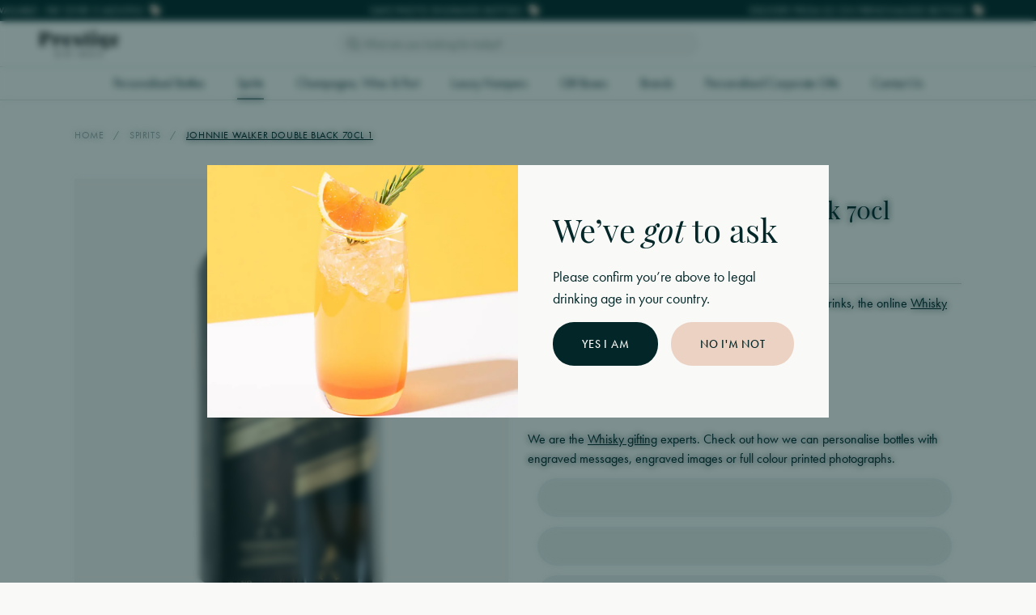

--- FILE ---
content_type: text/html; charset=UTF-8
request_url: https://prestigedrinks.com/spirits/johnnie-walker-double-black-70cl-1
body_size: 53755
content:
<!DOCTYPE html>
<html class="no-js" lang="en">

	<head>

         <meta charset="utf-8">
         <meta http-equiv="x-ua-compatible" content="ie=edge">
         <meta name="viewport" content="width=device-width, initial-scale=1, shrink-to-fit=no">

									<link rel="preload" href="/dist/fonts/LucidaCalligraphy-Italic.woff2" as="font" crossorigin>
					<link rel="preload" href="/dist/fonts/LucidaHandwriting-Italic.woff2" as="font" crossorigin>
					<link rel="preload" href="/dist/fonts/Verdana.woff2" as="font" crossorigin>
					<link rel="preload" href="/dist/fonts/SegoePrint.woff2" as="font" crossorigin>
				
				
					<link rel="stylesheet" href="https://prestigedrinks.com/dist/css/app-660a3ebf68.css">
		
		<style>
			[x-cloak] { display: none; }
		</style>

				<link rel="shortcut icon" href="/dist/images/favicon/favicon.ico">
<link rel="icon" type="image/png" sizes="16x16" href="/dist/images/favicon/favicon-16x16.png">
<link rel="icon" type="image/png" sizes="32x32" href="/dist/images/favicon/favicon-32x32.png">
<link rel="icon" type="image/png" sizes="48x48" href="/dist/images/favicon/favicon-48x48.png">
<link rel="manifest" href="/dist/images/favicon/manifest.json">
<meta name="mobile-web-app-capable" content="yes">
<meta name="theme-color" content="#fff">
<meta name="application-name" content="craftcms-tailwind">
<link rel="apple-touch-icon" sizes="57x57" href="/dist/images/favicon/apple-touch-icon-57x57.png">
<link rel="apple-touch-icon" sizes="60x60" href="/dist/images/favicon/apple-touch-icon-60x60.png">
<link rel="apple-touch-icon" sizes="72x72" href="/dist/images/favicon/apple-touch-icon-72x72.png">
<link rel="apple-touch-icon" sizes="76x76" href="/dist/images/favicon/apple-touch-icon-76x76.png">
<link rel="apple-touch-icon" sizes="114x114" href="/dist/images/favicon/apple-touch-icon-114x114.png">
<link rel="apple-touch-icon" sizes="120x120" href="/dist/images/favicon/apple-touch-icon-120x120.png">
<link rel="apple-touch-icon" sizes="144x144" href="/dist/images/favicon/apple-touch-icon-144x144.png">
<link rel="apple-touch-icon" sizes="152x152" href="/dist/images/favicon/apple-touch-icon-152x152.png">
<link rel="apple-touch-icon" sizes="167x167" href="/dist/images/favicon/apple-touch-icon-167x167.png">
<link rel="apple-touch-icon" sizes="180x180" href="/dist/images/favicon/apple-touch-icon-180x180.png">
<link rel="apple-touch-icon" sizes="1024x1024" href="/dist/images/favicon/apple-touch-icon-1024x1024.png">
<meta name="apple-mobile-web-app-capable" content="yes">
<meta name="apple-mobile-web-app-status-bar-style" content="black-translucent">
<meta name="apple-mobile-web-app-title" content="craftcms-tailwind">
<meta name="msapplication-TileColor" content="#FFF">
<meta name="msapplication-TileImage" content="/dist/images/favicon/mstile-144x144.png">
<meta name="msapplication-config" content="/dist/images/favicon/browserconfig.xml">

		<link rel="stylesheet" href="https://use.typekit.net/ajw6qgf.css">
		<script src="https://kit.fontawesome.com/3cd0f5d7cc.js" crossorigin="anonymous"></script>

	<title>Johnnie Walker Double Black 70cl | Prestige Drinks</title>
<script>window.dataLayer = window.dataLayer || [];
function gtag(){dataLayer.push(arguments)};
gtag('js', new Date());
gtag('config', 'G-MDEGVZEN3Z', {'send_page_view': true,'anonymize_ip': false,'link_attribution': false,'allow_display_features': false});
</script><meta name="generator" content="SEOmatic">
<meta name="description" content="Buy Johnnie Walker Double Black Blended Scotch Whisky 70cl. Full of rich whisky warmth and flavour. Available with gift wrap and next day delivery. Buy…">
<meta name="referrer" content="no-referrer-when-downgrade">
<meta name="robots" content="all">
<meta content="en_GB" property="og:locale">
<meta content="Prestige Drinks" property="og:site_name">
<meta content="website" property="og:type">
<meta content="https://prestigedrinks.com/spirits/johnnie-walker-double-black-70cl-1" property="og:url">
<meta content="Johnnie Walker Double Black 70cl" property="og:title">
<meta content="Buy Johnnie Walker Double Black Blended Scotch Whisky 70cl. Full of rich whisky warmth and flavour. Available with gift wrap and next day delivery. Buy…" property="og:description">
<meta content="https://prestige-drinks.transforms.svdcdn.com/production/uploads/products/johnnie_walker_double_black.jpg?w=1200&amp;h=630&amp;q=82&amp;auto=format&amp;fit=crop&amp;dm=1605290810&amp;s=58f83e4dac779fc53a9a99139ce4b25d" property="og:image">
<meta content="1200" property="og:image:width">
<meta content="630" property="og:image:height">
<meta content="https://www.instagram.com/prestigedrinks/" property="og:see_also">
<meta name="twitter:card" content="summary_large_image">
<meta name="twitter:creator" content="@">
<meta name="twitter:title" content="Johnnie Walker Double Black 70cl">
<meta name="twitter:description" content="Buy Johnnie Walker Double Black Blended Scotch Whisky 70cl. Full of rich whisky warmth and flavour. Available with gift wrap and next day delivery. Buy…">
<meta name="twitter:image" content="https://prestige-drinks.transforms.svdcdn.com/production/uploads/products/johnnie_walker_double_black.jpg?w=1200&amp;h=630&amp;q=82&amp;auto=format&amp;fit=crop&amp;dm=1605290810&amp;s=58f83e4dac779fc53a9a99139ce4b25d">
<meta name="twitter:image:width" content="1200">
<meta name="twitter:image:height" content="630">
<meta name="google-site-verification" content="BQyuFr1rovMP7mk57BFDHnqzz7CSJwJwKxPWQ-HkIGg">
<link href="https://prestigedrinks.com/spirits/johnnie-walker-double-black-70cl-1" rel="canonical">
<link href="https://prestigedrinks.com" rel="home">
<link type="text/plain" href="https://prestigedrinks.com/humans.txt" rel="author">
<script src="https://js.stripe.com/v3/"></script></head>

	<body><script async src="https://www.googletagmanager.com/gtag/js?id=G-MDEGVZEN3Z"></script>


		<div id="component-zqhxfy" class="sprig-component" data-hx-target="this" data-hx-include="this" data-hx-trigger="load" data-hx-get="https://prestigedrinks.com/index.php/actions/sprig-core/components/render" data-hx-vals="{&quot;sprig:siteId&quot;:&quot;233305d0316e8686674a954e72750a0e0cbb89dde7bc569692299ca1cde3fabd1&quot;,&quot;sprig:id&quot;:&quot;a4da3922f6312a5c014924d78d7d5152a5d83138d7467986aa392475d720bdc6component-zqhxfy&quot;,&quot;sprig:component&quot;:&quot;21767b4fdd4634c0d59cea2ed369a516f386ed8748ee41d82735b9c10c1e7285&quot;,&quot;sprig:template&quot;:&quot;9332cac951cc609873c6dd2cdaa7a18906f0542decdf786b8ff531e0f6b7560d_components-sprig\/init&quot;}" s-trigger="load"></div>

		
	
    
    
            
    
    
	
				
    
<div 
    x-data="{ 
        visible: false,
        closeModal(id) {
 
            this.visible = false;

            
        },
    }" 
    x-init="$watch('visible', function(value) { if (value != false) { document.body.classList.add('overflow-hidden') } else { document.body.classList.remove('overflow-hidden') } })"
    x-on:keydown.escape.window=closeModal(&#039;signIn&#039;)
    x-cloak
    @component-modal.window="visible = false; if ($event.detail.visible == 'signIn') visible = 'signIn'"
    class="fixed top-0 left-0 w-screen h-screen  flex justify-center items-center opacity-0 pointer-events-none"
    x-bind:class="{
        'opacity-0 pointer-events-none transition-all duration-300 z-hidden' : visible != 'signIn',
        'opacity-100 pointer-events-auto z-modal' : visible == 'signIn'
    }"
>

    <div 
        class="absolute top-0 left-0 w-full h-full z-10 duration-300 transition-all blur--lg bg-gray-700 bg-opacity-50"
        x-on:click.prevent=closeModal(&#039;signIn&#039;)
        x-bind:class="{ 
            'blur--lg' : visible == 'signIn', 
            'blur--none' : visible != 'signIn', 
        }"
    >
    </div>

    <div 
        class="relative z-20 w-11/12 max-w-xl flex items-center justify-center transition opacity-0 -top-14 | lg:top-0"
        x-bind:class="{ 
            'opacity-100' : visible == 'signIn', 
            'opacity-0' : visible != 'signIn', 
        }"
    >

        <div class="w-full relative">

                            <a 
                    href="#"
                    x-on:click.prevent="closeModal('signIn')"
                    class="absolute top-0 right-0 z-20 flex justify-center items-center w-10 h-10 | lg:w-14 lg:h-14"
                >
                                            <svg class="w-5 h-5" xmlns="http://www.w3.org/2000/svg" viewBox="0 0 384 512"><!--! Font Awesome Pro 6.4.0 by @fontawesome - https://fontawesome.com License - https://fontawesome.com/license (Commercial License) Copyright 2023 Fonticons, Inc.--><path d="M324.5 411.1c6.2 6.2 16.4 6.2 22.6 0s6.2-16.4 0-22.6L214.6 256l132.5-132.5c6.2-6.2 6.2-16.4 0-22.6s-16.4-6.2-22.6 0L192 233.4 59.5 100.9c-6.2-6.2-16.4-6.2-22.6 0s-6.2 16.4 0 22.6L169.4 256 36.9 388.5c-6.2 6.2-6.2 16.4 0 22.6s16.4 6.2 22.6 0L192 278.6l132.5 132.5z"/></svg>
                                    </a>
            
                
        <div class="w-full flex bg-gray-300 relative px-6 py-8 | lg:p-12">

            <div class="w-full flex flex-col items-start space-y-2 | lg:space-y-4">

                




<h2 
    class="
        heading
        text-2xl | md:text-2xl | lg:text-3xl | 4xl:text-4xl 
        font-serif-primary 
        text-primary-600
        leading-tighter
        text-center w-full
    " 
        
>
    Welcome back!
</h2>

                <div class="w-full max-w-xs mx-auto text-center">
                
                    




<div class="-mb-4">
    <p class="leading-snug | lg:leading-normal text-base lg:text-md text-primary-600 mb-4">Login to view and track your orders</p>
</div>
                </div>

                <form method="post" accept-charset="UTF-8" class="w-full space-y-4 | lg:space-y-6">

    <span id="blitz-inject-1" class=" blitz-inject" data-blitz-id="1" data-blitz-uri="https://prestigedrinks.com/actions/blitz/csrf/json" data-blitz-params="" data-blitz-property="input"></span>
    <input type="hidden" name="action" value="users/login"> 
    <input type="hidden" name="redirect" value="9be2b232eacee175f11fcee7adcdb50d56d35954ec31e4516394e9998cb51a2fuser">
    
    

<div class="w-full space-y-4 | lg:space-y-6">

                           
      <div class="w-full flex space-x-4">

         
            

<div class="w-full relative">

         


<label for="signIn" class="block font-light mb-1 | lg:mb-2">
   Email
         <span class="text-primary-500 ml-px">*</span>
   </label>
   
   
   
   
   
   
      
   
   <input
      type="text"
      name="loginName"
      id="signIn"
      class="
      transition
      appearance-none
      block
      w-full
      rounded-full
      shadow-none
      leading-tight
      ring-opacity-0
      placeholder-opacity-100
      focus:outline-none
      focus:ring-opacity-10
    py-3 text-base ring-4 | lg:py-4 | focus:ring-4 pl-4 pr-4 | lg:pl-8 lg:pr-8 border-none bg-gray-600 text-primary-600 ring-primary-600 placeholder-primary-400 | focus:ring-gray-900"
      placeholder="Enter your email address"
      
      
      required
      
   >

   
</div>
         
         
      </div>

                           
      <div class="w-full flex space-x-4">

         
            

<div class="w-full relative">

         


<label for="signIn" class="block font-light mb-1 | lg:mb-2">
   Password
         <span class="text-primary-500 ml-px">*</span>
   </label>
   
   
   
   
   
   
      
   
   <input
      type="password"
      name="password"
      id="signIn"
      class="
      transition
      appearance-none
      block
      w-full
      rounded-full
      shadow-none
      leading-tight
      ring-opacity-0
      placeholder-opacity-100
      focus:outline-none
      focus:ring-opacity-10
    py-3 text-base ring-4 | lg:py-4 | focus:ring-4 pl-4 pr-4 | lg:pl-8 lg:pr-8 border-none bg-gray-600 text-primary-600 ring-primary-600 placeholder-primary-400 | focus:ring-gray-900"
      placeholder="Enter your password"
      
      
      required
      
   >

   
</div>
         
         
      </div>

   
</div>
    <div class="flex justify-between">

        

    <div class="flex flex-col items-start space-y-1">
        
                    
            <label for="rememberMe" class="flex items-center cursor-pointer space-x-2">
                
                <input 
                    type="checkbox" 
                    name="rememberMe"
                    id="rememberMe" 
                    value="1" 
                    checked
                    
                    class="form-checkbox rounded bg-gray-600 border border-solid border-primary-600 text-primary-600 h-4 w-4 | focus:outline-none focus:ring-gray-600 "
                >

                <span class="text-sm leading-tight | lg:text-base">
                    
                    Remember me

                    
                </span>

            </label>

        
    </div>


        <div class="">
            <a href="#" class="link link--visible text-sm | lg:text-base" x-on:click.prevent="$dispatch('component-modal', { visible: 'forgotPassword' });">
                Forgot password?
            </a>
        </div>

    </div>

    



<button
     
    class="text-gray-300 bg-primary-600 ring-secondary-700 | lg:hover:bg-secondary-600 lg:hover:text-primary-600 py-3.5 px-4 text-sm ring-4 | md:px-5 md:py-3.5 | lg:py-5 lg:px-9 
    button
    transition
    inline-flex
    items-center
    justify-center
    relative
    rounded-full
    font-sans-primary    
    font-medium
    uppercase
    tracking-wider
    leading-none
    shadow-none
    group
    ring-opacity-0
    focus:outline-none
    focus:ring-opacity-10
 w-full"
    
    id=signIn
>

    
    <div >
        Login
    </div>

</button>
</form>
                <div class="w-full text-center">

                    




<div class="-mb-4">
    <p class="leading-snug | lg:leading-normal text-base lg:text-md text-primary-600 mb-4">
                Don’t have an account? 
                <a href="#" class="font-semibold underline text-primary-600 hover:text-primary-400" x-on:click.prevent="$dispatch('component-modal', { visible: 'signUp' });">
                    Register here
                </a>
            </p>
        
</div>
                </div>

            </div>

        </div>

    
        </div>

    </div>

</div>    
<div 
    x-data="{ 
        visible: false,
        closeModal(id) {
 
            this.visible = false;

            
        },
    }" 
    x-init="$watch('visible', function(value) { if (value != false) { document.body.classList.add('overflow-hidden') } else { document.body.classList.remove('overflow-hidden') } })"
    x-on:keydown.escape.window=closeModal(&#039;signUp&#039;)
    x-cloak
    @component-modal.window="visible = false; if ($event.detail.visible == 'signUp') visible = 'signUp'"
    class="fixed top-0 left-0 w-screen h-screen  flex justify-center items-center opacity-0 pointer-events-none"
    x-bind:class="{
        'opacity-0 pointer-events-none transition-all duration-300 z-hidden' : visible != 'signUp',
        'opacity-100 pointer-events-auto z-modal' : visible == 'signUp'
    }"
>

    <div 
        class="absolute top-0 left-0 w-full h-full z-10 duration-300 transition-all blur--lg bg-gray-700 bg-opacity-50"
        x-on:click.prevent=closeModal(&#039;signUp&#039;)
        x-bind:class="{ 
            'blur--lg' : visible == 'signUp', 
            'blur--none' : visible != 'signUp', 
        }"
    >
    </div>

    <div 
        class="relative z-20 w-11/12 max-w-xl flex items-center justify-center transition opacity-0 -top-14 | lg:top-0"
        x-bind:class="{ 
            'opacity-100' : visible == 'signUp', 
            'opacity-0' : visible != 'signUp', 
        }"
    >

        <div class="w-full relative">

                            <a 
                    href="#"
                    x-on:click.prevent="closeModal('signUp')"
                    class="absolute top-0 right-0 z-20 flex justify-center items-center w-10 h-10 | lg:w-14 lg:h-14"
                >
                                            <svg class="w-5 h-5" xmlns="http://www.w3.org/2000/svg" viewBox="0 0 384 512"><!--! Font Awesome Pro 6.4.0 by @fontawesome - https://fontawesome.com License - https://fontawesome.com/license (Commercial License) Copyright 2023 Fonticons, Inc.--><path d="M324.5 411.1c6.2 6.2 16.4 6.2 22.6 0s6.2-16.4 0-22.6L214.6 256l132.5-132.5c6.2-6.2 6.2-16.4 0-22.6s-16.4-6.2-22.6 0L192 233.4 59.5 100.9c-6.2-6.2-16.4-6.2-22.6 0s-6.2 16.4 0 22.6L169.4 256 36.9 388.5c-6.2 6.2-6.2 16.4 0 22.6s16.4 6.2 22.6 0L192 278.6l132.5 132.5z"/></svg>
                                    </a>
            
                
        <div class="w-full flex bg-gray-300 relative px-6 py-8 | lg:p-12">

            <div class="w-full flex flex-col items-start space-y-2 | lg:space-y-4">

                




<h2 
    class="
        heading
        text-2xl | md:text-2xl | lg:text-3xl | 4xl:text-4xl 
        font-serif-primary 
        text-primary-600
        leading-tighter
        text-center w-full
    " 
        
>
    Sign up
</h2>

                <div class="w-full max-w-xs mx-auto text-center">
                
                    




<div class="-mb-4">
    <p class="leading-snug | lg:leading-normal text-base lg:text-md text-primary-600 mb-4">Register to create an account</p>
</div>
                </div>

                <form method="post" accept-charset="UTF-8" class="w-full space-y-4 | lg:space-y-6">

    <span id="blitz-inject-2" class=" blitz-inject" data-blitz-id="2" data-blitz-uri="https://prestigedrinks.com/actions/blitz/csrf/json" data-blitz-params="" data-blitz-property="input"></span>
    <input type="hidden" name="action" value="users/save-user">
    <input type="hidden" name="redirect" value="9be2b232eacee175f11fcee7adcdb50d56d35954ec31e4516394e9998cb51a2fuser">
    
    

<div class="w-full space-y-4 | lg:space-y-6">

                           
      <div class="w-full flex space-x-4">

         
            

<div class="w-full relative">

         


<label for="signUp" class="block font-light mb-1 | lg:mb-2">
   Email
         <span class="text-primary-500 ml-px">*</span>
   </label>
   
   
   
   
   
   
      
   
   <input
      type="text"
      name="email"
      id="signUp"
      class="
      transition
      appearance-none
      block
      w-full
      rounded-full
      shadow-none
      leading-tight
      ring-opacity-0
      placeholder-opacity-100
      focus:outline-none
      focus:ring-opacity-10
    py-3 text-base ring-4 | lg:py-4 | focus:ring-4 pl-4 pr-4 | lg:pl-8 lg:pr-8 border-none bg-gray-600 text-primary-600 ring-primary-600 placeholder-primary-400 | focus:ring-gray-900"
      placeholder="Enter your email address"
      
      
      required
      
   >

   
</div>
         
         
      </div>

                           
      <div class="w-full flex space-x-4">

         
            

<div class="w-full relative">

         


<label for="signUp" class="block font-light mb-1 | lg:mb-2">
   Password
         <span class="text-primary-500 ml-px">*</span>
   </label>
   
   
   
   
   
   
      
   
   <input
      type="password"
      name="password"
      id="signUp"
      class="
      transition
      appearance-none
      block
      w-full
      rounded-full
      shadow-none
      leading-tight
      ring-opacity-0
      placeholder-opacity-100
      focus:outline-none
      focus:ring-opacity-10
    py-3 text-base ring-4 | lg:py-4 | focus:ring-4 pl-4 pr-4 | lg:pl-8 lg:pr-8 border-none bg-gray-600 text-primary-600 ring-primary-600 placeholder-primary-400 | focus:ring-gray-900"
      placeholder="Enter your password"
      
      
      required
      
   >

   
      <div class="w-full text-primary-400 mt-2">
         Must be at least 8 characters
      </div>

   
</div>
         
         
      </div>

   
</div>
    



<button
     
    class="text-gray-300 bg-primary-600 ring-secondary-700 | lg:hover:bg-secondary-600 lg:hover:text-primary-600 py-3.5 px-4 text-sm ring-4 | md:px-5 md:py-3.5 | lg:py-5 lg:px-9 
    button
    transition
    inline-flex
    items-center
    justify-center
    relative
    rounded-full
    font-sans-primary    
    font-medium
    uppercase
    tracking-wider
    leading-none
    shadow-none
    group
    ring-opacity-0
    focus:outline-none
    focus:ring-opacity-10
 w-full"
    
    id=signUp
>

    
    <div >
        Register
    </div>

</button>
</form>
                <div class="w-full text-center">

                    




<div class="-mb-4">
    <p class="leading-snug | lg:leading-normal text-base lg:text-md text-primary-600 mb-4">
                Already have an account? 
                <a href="#" class="font-semibold underline text-primary-600 hover:text-primary-400" x-on:click.prevent="$dispatch('component-modal', { visible: 'signIn' });">
                    Sign in
                </a>
            </p>
        
</div>
                </div>

            </div>

        </div>

    
        </div>

    </div>

</div>    
<div 
    x-data="{ 
        visible: false,
        closeModal(id) {
 
            this.visible = false;

            
        },
    }" 
    x-init="$watch('visible', function(value) { if (value != false) { document.body.classList.add('overflow-hidden') } else { document.body.classList.remove('overflow-hidden') } })"
    x-on:keydown.escape.window=closeModal(&#039;forgotPassword&#039;)
    x-cloak
    @component-modal.window="visible = false; if ($event.detail.visible == 'forgotPassword') visible = 'forgotPassword'"
    class="fixed top-0 left-0 w-screen h-screen  flex justify-center items-center opacity-0 pointer-events-none"
    x-bind:class="{
        'opacity-0 pointer-events-none transition-all duration-300 z-hidden' : visible != 'forgotPassword',
        'opacity-100 pointer-events-auto z-modal' : visible == 'forgotPassword'
    }"
>

    <div 
        class="absolute top-0 left-0 w-full h-full z-10 duration-300 transition-all blur--lg bg-gray-700 bg-opacity-50"
        x-on:click.prevent=closeModal(&#039;forgotPassword&#039;)
        x-bind:class="{ 
            'blur--lg' : visible == 'forgotPassword', 
            'blur--none' : visible != 'forgotPassword', 
        }"
    >
    </div>

    <div 
        class="relative z-20 w-11/12 max-w-xl flex items-center justify-center transition opacity-0 -top-14 | lg:top-0"
        x-bind:class="{ 
            'opacity-100' : visible == 'forgotPassword', 
            'opacity-0' : visible != 'forgotPassword', 
        }"
    >

        <div class="w-full relative">

                            <a 
                    href="#"
                    x-on:click.prevent="closeModal('forgotPassword')"
                    class="absolute top-0 right-0 z-20 flex justify-center items-center w-10 h-10 | lg:w-14 lg:h-14"
                >
                                            <svg class="w-5 h-5" xmlns="http://www.w3.org/2000/svg" viewBox="0 0 384 512"><!--! Font Awesome Pro 6.4.0 by @fontawesome - https://fontawesome.com License - https://fontawesome.com/license (Commercial License) Copyright 2023 Fonticons, Inc.--><path d="M324.5 411.1c6.2 6.2 16.4 6.2 22.6 0s6.2-16.4 0-22.6L214.6 256l132.5-132.5c6.2-6.2 6.2-16.4 0-22.6s-16.4-6.2-22.6 0L192 233.4 59.5 100.9c-6.2-6.2-16.4-6.2-22.6 0s-6.2 16.4 0 22.6L169.4 256 36.9 388.5c-6.2 6.2-6.2 16.4 0 22.6s16.4 6.2 22.6 0L192 278.6l132.5 132.5z"/></svg>
                                    </a>
            
                
        <div class="w-full flex bg-gray-300 relative px-6 py-8 | lg:p-12">

            <div class="w-full flex flex-col items-start space-y-2 | lg:space-y-4">

                




<h2 
    class="
        heading
        text-2xl | md:text-2xl | lg:text-3xl | 4xl:text-4xl 
        font-serif-primary 
        text-primary-600
        leading-tighter
        text-center w-full
    " 
        
>
    Forgot your password?
</h2>

                <div class="w-full max-w-xs mx-auto text-center">
                
                    




<div class="-mb-4">
    <p class="leading-snug | lg:leading-normal text-base lg:text-md text-primary-600 mb-4">Enter your email address below and we’ll send you a link to reset your password.</p>
</div>
                </div>

                <form method="post" accept-charset="UTF-8" class="w-full space-y-4 | lg:space-y-6">

    <span id="blitz-inject-3" class=" blitz-inject" data-blitz-id="3" data-blitz-uri="https://prestigedrinks.com/actions/blitz/csrf/json" data-blitz-params="" data-blitz-property="input"></span>
    <input type="hidden" name="action" value="users/forgot-password">
    
    

<div class="w-full space-y-4 | lg:space-y-6">

                           
      <div class="w-full flex space-x-4">

         
            

<div class="w-full relative">

         


<label for="forgotPassword" class="block font-light mb-1 | lg:mb-2">
   Email
         <span class="text-primary-500 ml-px">*</span>
   </label>
   
   
   
   
   
   
      
   
   <input
      type="text"
      name="loginName"
      id="forgotPassword"
      class="
      transition
      appearance-none
      block
      w-full
      rounded-full
      shadow-none
      leading-tight
      ring-opacity-0
      placeholder-opacity-100
      focus:outline-none
      focus:ring-opacity-10
    py-3 text-base ring-4 | lg:py-4 | focus:ring-4 pl-4 pr-4 | lg:pl-8 lg:pr-8 border-none bg-gray-600 text-primary-600 ring-primary-600 placeholder-primary-400 | focus:ring-gray-900"
      placeholder="Enter your email address"
      
      
      required
      
   >

   
</div>
         
         
      </div>

   
</div>    

    



<button
     
    class="text-gray-300 bg-primary-600 ring-secondary-700 | lg:hover:bg-secondary-600 lg:hover:text-primary-600 py-3.5 px-4 text-sm ring-4 | md:px-5 md:py-3.5 | lg:py-5 lg:px-9 
    button
    transition
    inline-flex
    items-center
    justify-center
    relative
    rounded-full
    font-sans-primary    
    font-medium
    uppercase
    tracking-wider
    leading-none
    shadow-none
    group
    ring-opacity-0
    focus:outline-none
    focus:ring-opacity-10
 w-full"
    
    id=forgotPassword
>

    
    <div >
        Reset Password
    </div>

</button>
</form>
                <div class="w-full text-center">

                    




<div class="-mb-4">
    <p class="leading-snug | lg:leading-normal text-base lg:text-md text-primary-600 mb-4">
                Remember your password?
                <a href="#" class="font-semibold underline text-primary-600 hover:text-primary-400" x-on:click.prevent="$dispatch('component-modal', { visible: 'signIn' });">
                    Sign in
                </a>
            </p>
        
</div>
                </div>

            </div>

        </div>

    
        </div>

    </div>

</div>
        
<div 
    class="fixed bottom-0 left-0 w-full z-loader opacity-0 pointer-events-none"
    @component-loader.window="visible = false; if ($event.detail.visible == true) visible = true"
    x-data="{ visible: false }" 
    x-on:keydown.escape.window="visible = false"
    x-cloak
    x-bind:class="{
        'opacity-0 pointer-events-none transition-all duration-300' : !visible,
        'opacity-100 pointer-events-auto' : visible,
    }"
>

    <div class="inline-flex items-center space-x-3 m-6 px-6 py-3 transition tracking-wider bg-primary-600 z-50 rounded-full text-white">

                    <svg class="w-5 h-5 fill-current animate-spin" xmlns="http://www.w3.org/2000/svg" viewBox="0 0 512 512"><!--! Font Awesome Pro 6.4.0 by @fontawesome - https://fontawesome.com License - https://fontawesome.com/license (Commercial License) Copyright 2023 Fonticons, Inc.--><path d="M272 16v96c0 8.8-7.2 16-16 16s-16-7.2-16-16V16c0-8.8 7.2-16 16-16s16 7.2 16 16zm0 384v96c0 8.8-7.2 16-16 16s-16-7.2-16-16v-96c0-8.8 7.2-16 16-16s16 7.2 16 16zM0 256c0-8.8 7.2-16 16-16h96c8.8 0 16 7.2 16 16s-7.2 16-16 16H16c-8.8 0-16-7.2-16-16zm400-16h96c8.8 0 16 7.2 16 16s-7.2 16-16 16h-96c-8.8 0-16-7.2-16-16s7.2-16 16-16zm37-165c6.2 6.2 6.2 16.4 0 22.6l-67.9 67.9c-6.2 6.2-16.4 6.2-22.6 0s-6.2-16.4 0-22.6L414.4 75c6.2-6.2 16.4-6.2 22.6 0zM165.5 369.1L97.6 437c-6.2 6.2-16.4 6.2-22.6 0s-6.2-16.4 0-22.6l67.9-67.9c6.2-6.2 16.4-6.2 22.6 0s6.2 16.4 0 22.6zM75 75c6.2-6.2 16.4-6.2 22.6 0l67.9 67.9c6.2 6.2 6.2 16.4 0 22.6s-16.4 6.2-22.6 0L75 97.6c-6.2-6.2-6.2-16.4 0-22.6zm294.1 271.5l67.9 67.9c6.2 6.2 6.2 16.4 0 22.6s-16.4 6.2-22.6 0l-67.9-67.9c-6.2-6.2-6.2-16.4 0-22.6s16.4-6.2 22.6 0z"/></svg>
                
        <div class="font-serif-primary text-md leading-tight mb-1">
            Loading...
        </div>

    </div>

</div>
    <div 
        x-data="global" 
        x-init="

                    
            $watch('mobileMenu', function(value) { 
                if (value != false) { 
                    document.body.classList.add('overflow-hidden') 
                } else { 
                    document.body.classList.remove('overflow-hidden') 
                } 
            });
            
            searchResults();
            
            $nextTick(() => {

                                    if (!ageRestriction) { 
                        
                        $dispatch('component-modal', { visible: 'ageRestriction' }); 



                    }
                
                
                
                
                                
            });

        "
        x-on:scroll.window="
            scrollDirection = (scrollPosition < window.pageYOffset) ? 'down' : 'up';
            scrollPosition = window.pageYOffset;
            header = (scrollPosition > 100) ? false : true;
            megaMenu = false;
            search = false;
            headerMenu = true;
        "
    >

        
    
<div 
    x-data="{ 
        visible: false,
        closeModal(id) {
 
            this.visible = false;

            
        },
    }" 
    x-init="$watch('visible', function(value) { if (value != false) { document.body.classList.add('overflow-hidden') } else { document.body.classList.remove('overflow-hidden') } })"
    
    x-cloak
    @component-modal.window="visible = false; if ($event.detail.visible == 'ageRestriction') visible = 'ageRestriction'"
    class="fixed top-0 left-0 w-screen h-screen  flex justify-center items-center opacity-0 pointer-events-none"
    x-bind:class="{
        'opacity-0 pointer-events-none transition-all duration-300 z-hidden' : visible != 'ageRestriction',
        'opacity-100 pointer-events-auto z-modal' : visible == 'ageRestriction'
    }"
>

    <div 
        class="absolute top-0 left-0 w-full h-full z-10 duration-300 transition-all blur--lg bg-primary-600 bg-opacity-50"
        
        x-bind:class="{ 
            'blur--lg' : visible == 'ageRestriction', 
            'blur--none' : visible != 'ageRestriction', 
        }"
    >
    </div>

    <div 
        class="relative z-20 w-11/12 max-w-3xl flex items-center justify-center transition opacity-0 -top-14 | lg:top-0"
        x-bind:class="{ 
            'opacity-100' : visible == 'ageRestriction', 
            'opacity-0' : visible != 'ageRestriction', 
        }"
    >

        <div class="w-full relative">

            
                    
            <div class="w-full flex flex-wrap bg-gray-300">

                
                    <div class="relative w-full h-40 | lg:h-auto lg:w-6/12">            
                        <img src="https://prestige-drinks.transforms.svdcdn.com/production/uploads/staging-import/Age-Gate-Image.jpg?w=1100&amp;h=1100&amp;auto=compress%2Cformat&amp;fit=crop&amp;dm=1699980784&amp;s=a32d61f0caff7bf17374c38bd4e14ba2" alt="" class="absolute inset-0 w-full h-full object-cover object-center">
                    </div>

                

                <div class="inline-flex items-center justify-center w-full p-8 | lg:py-16 lg:w-6/12">
                
                    <div class="inline-flex flex-col items-start space-y-4">

                        




<h2 
    class="
        heading
        text-2xl | md:text-2xl | lg:text-3xl | 4xl:text-4xl 
        font-serif-primary 
        text-primary-600
        leading-tighter
        max-w-lg
    " 
        
>
    <p>We’ve <em>got</em> to ask</p>
</h2>


                        <div class="max-w-1xs">
                            




<div class="-mb-4">
    <p class="leading-snug | lg:leading-normal text-base lg:text-md text-primary-600 mb-4">Please confirm you’re above to legal drinking age in your country.</p>
</div>                        </div>


                        <div class="flex flex-col items-start space-y-3 w-full | lg:w-auto lg:flex-row lg:space-y-0 lg:space-x-4">
                        
                            



<a
    href="#" 
    class="text-gray-300 bg-primary-600 ring-secondary-700 | lg:hover:bg-secondary-600 lg:hover:text-primary-600 py-3.5 px-4 text-sm ring-4 | md:px-5 md:py-3.5 | lg:py-5 lg:px-9 
    button
    transition
    inline-flex
    items-center
    justify-center
    relative
    rounded-full
    font-sans-primary    
    font-medium
    uppercase
    tracking-wider
    leading-none
    shadow-none
    group
    ring-opacity-0
    focus:outline-none
    focus:ring-opacity-10
 w-full | md:w-auto"
    
                                    x-on:click.prevent="
                                        localStorage.setItem('ageRestriction', 'true');
                                        visible = false;
                                    "
                                
    id=ageRestriction
>

    
    <div >
        Yes I am
    </div>

</a>
                            



<a
    href="/alcohol-facts" 
    class="text-primary-600 bg-secondary-600 ring-secondary-600 | lg:hover:bg-primary-800 lg:hover:text-gray-300 py-3.5 px-4 text-sm ring-4 | md:px-5 md:py-3.5 | lg:py-5 lg:px-9 
    button
    transition
    inline-flex
    items-center
    justify-center
    relative
    rounded-full
    font-sans-primary    
    font-medium
    uppercase
    tracking-wider
    leading-none
    shadow-none
    group
    ring-opacity-0
    focus:outline-none
    focus:ring-opacity-10
 w-full | md:w-auto"
    
    id=ageRestriction
>

    
    <div >
        No I'm not
    </div>

</a>
                        </div>

                    </div>

                </div>

            </div>

        
        </div>

    </div>

</div>

        <div class="w-ful h-24 -mb-2 | lg:mb-0 lg:h-30">
</div>

<div class="fixed top-0 left-0 z-header w-full">
    

<div 
    class="w-full" 
    x-data="promotions" 
    x-init="carousel('promotions-fixed-top')"
>

    <div class="w-full bg-primary-600 p-1 || swiper js-carousel-promotions-fixed-top">

        <div class="ease-linear || swiper-wrapper">

            
                                
                    <div class="inline-flex justify-center items-center space-x-2 text-gray-300 uppercase text-xs tracking-wider || swiper-slide">
                        <span>
                            SAVE Photo Engraved Bottles
                        </span>
                                                    <svg class="w-4 h-3.5 fill-current text-secondary-600" width="11" height="11" xmlns="http://www.w3.org/2000/svg" viewBox="0 0 11 11" fill="none">
  <path d="M0 1.375V4.89062C0 5.28906 0.140625 5.66406 0.421875 5.94531L4.54688 10.0703C5.13281 10.6562 6.09375 10.6562 6.67969 10.0703L9.79688 6.95312C10.3828 6.36719 10.3828 5.40625 9.79688 4.82031L5.67188 0.695312C5.39062 0.414062 5.01562 0.273438 4.61719 0.273438H1.125C0.492188 0.25 0 0.765625 0 1.375ZM2.625 3.625C2.20312 3.625 1.875 3.29688 1.875 2.875C1.875 2.47656 2.20312 2.125 2.625 2.125C3.02344 2.125 3.375 2.47656 3.375 2.875C3.375 3.29688 3.02344 3.625 2.625 3.625Z" fill="#ECD2C3"></path>
</svg>

                                            </div>

                                
                    <div class="inline-flex justify-center items-center space-x-2 text-gray-300 uppercase text-xs tracking-wider || swiper-slide">
                        <span>
                            Delivery from £2 on personalised bottles
                        </span>
                                                    <svg class="w-4 h-3.5 fill-current text-secondary-600" width="11" height="11" xmlns="http://www.w3.org/2000/svg" viewBox="0 0 11 11" fill="none">
  <path d="M0 1.375V4.89062C0 5.28906 0.140625 5.66406 0.421875 5.94531L4.54688 10.0703C5.13281 10.6562 6.09375 10.6562 6.67969 10.0703L9.79688 6.95312C10.3828 6.36719 10.3828 5.40625 9.79688 4.82031L5.67188 0.695312C5.39062 0.414062 5.01562 0.273438 4.61719 0.273438H1.125C0.492188 0.25 0 0.765625 0 1.375ZM2.625 3.625C2.20312 3.625 1.875 3.29688 1.875 2.875C1.875 2.47656 2.20312 2.125 2.625 2.125C3.02344 2.125 3.375 2.47656 3.375 2.875C3.375 3.29688 3.02344 3.625 2.625 3.625Z" fill="#ECD2C3"></path>
</svg>

                                            </div>

                                
                    <div class="inline-flex justify-center items-center space-x-2 text-gray-300 uppercase text-xs tracking-wider || swiper-slide">
                        <span>
                            Choose from thousands of bottles
                        </span>
                                                    <svg class="w-4 h-3.5 fill-current text-secondary-600" width="11" height="11" xmlns="http://www.w3.org/2000/svg" viewBox="0 0 11 11" fill="none">
  <path d="M0 1.375V4.89062C0 5.28906 0.140625 5.66406 0.421875 5.94531L4.54688 10.0703C5.13281 10.6562 6.09375 10.6562 6.67969 10.0703L9.79688 6.95312C10.3828 6.36719 10.3828 5.40625 9.79688 4.82031L5.67188 0.695312C5.39062 0.414062 5.01562 0.273438 4.61719 0.273438H1.125C0.492188 0.25 0 0.765625 0 1.375ZM2.625 3.625C2.20312 3.625 1.875 3.29688 1.875 2.875C1.875 2.47656 2.20312 2.125 2.625 2.125C3.02344 2.125 3.375 2.47656 3.375 2.875C3.375 3.29688 3.02344 3.625 2.625 3.625Z" fill="#ECD2C3"></path>
</svg>

                                            </div>

                                
                    <div class="inline-flex justify-center items-center space-x-2 text-gray-300 uppercase text-xs tracking-wider || swiper-slide">
                        <span>
                            Klarna now available - Pay over 3 months
                        </span>
                                                    <svg class="w-4 h-3.5 fill-current text-secondary-600" width="11" height="11" xmlns="http://www.w3.org/2000/svg" viewBox="0 0 11 11" fill="none">
  <path d="M0 1.375V4.89062C0 5.28906 0.140625 5.66406 0.421875 5.94531L4.54688 10.0703C5.13281 10.6562 6.09375 10.6562 6.67969 10.0703L9.79688 6.95312C10.3828 6.36719 10.3828 5.40625 9.79688 4.82031L5.67188 0.695312C5.39062 0.414062 5.01562 0.273438 4.61719 0.273438H1.125C0.492188 0.25 0 0.765625 0 1.375ZM2.625 3.625C2.20312 3.625 1.875 3.29688 1.875 2.875C1.875 2.47656 2.20312 2.125 2.625 2.125C3.02344 2.125 3.375 2.47656 3.375 2.875C3.375 3.29688 3.02344 3.625 2.625 3.625Z" fill="#ECD2C3"></path>
</svg>

                                            </div>

                
            
                                
                    <div class="inline-flex justify-center items-center space-x-2 text-gray-300 uppercase text-xs tracking-wider || swiper-slide">
                        <span>
                            SAVE Photo Engraved Bottles
                        </span>
                                                    <svg class="w-4 h-3.5 fill-current text-secondary-600" width="11" height="11" xmlns="http://www.w3.org/2000/svg" viewBox="0 0 11 11" fill="none">
  <path d="M0 1.375V4.89062C0 5.28906 0.140625 5.66406 0.421875 5.94531L4.54688 10.0703C5.13281 10.6562 6.09375 10.6562 6.67969 10.0703L9.79688 6.95312C10.3828 6.36719 10.3828 5.40625 9.79688 4.82031L5.67188 0.695312C5.39062 0.414062 5.01562 0.273438 4.61719 0.273438H1.125C0.492188 0.25 0 0.765625 0 1.375ZM2.625 3.625C2.20312 3.625 1.875 3.29688 1.875 2.875C1.875 2.47656 2.20312 2.125 2.625 2.125C3.02344 2.125 3.375 2.47656 3.375 2.875C3.375 3.29688 3.02344 3.625 2.625 3.625Z" fill="#ECD2C3"></path>
</svg>

                                            </div>

                                
                    <div class="inline-flex justify-center items-center space-x-2 text-gray-300 uppercase text-xs tracking-wider || swiper-slide">
                        <span>
                            Delivery from £2 on personalised bottles
                        </span>
                                                    <svg class="w-4 h-3.5 fill-current text-secondary-600" width="11" height="11" xmlns="http://www.w3.org/2000/svg" viewBox="0 0 11 11" fill="none">
  <path d="M0 1.375V4.89062C0 5.28906 0.140625 5.66406 0.421875 5.94531L4.54688 10.0703C5.13281 10.6562 6.09375 10.6562 6.67969 10.0703L9.79688 6.95312C10.3828 6.36719 10.3828 5.40625 9.79688 4.82031L5.67188 0.695312C5.39062 0.414062 5.01562 0.273438 4.61719 0.273438H1.125C0.492188 0.25 0 0.765625 0 1.375ZM2.625 3.625C2.20312 3.625 1.875 3.29688 1.875 2.875C1.875 2.47656 2.20312 2.125 2.625 2.125C3.02344 2.125 3.375 2.47656 3.375 2.875C3.375 3.29688 3.02344 3.625 2.625 3.625Z" fill="#ECD2C3"></path>
</svg>

                                            </div>

                                
                    <div class="inline-flex justify-center items-center space-x-2 text-gray-300 uppercase text-xs tracking-wider || swiper-slide">
                        <span>
                            Choose from thousands of bottles
                        </span>
                                                    <svg class="w-4 h-3.5 fill-current text-secondary-600" width="11" height="11" xmlns="http://www.w3.org/2000/svg" viewBox="0 0 11 11" fill="none">
  <path d="M0 1.375V4.89062C0 5.28906 0.140625 5.66406 0.421875 5.94531L4.54688 10.0703C5.13281 10.6562 6.09375 10.6562 6.67969 10.0703L9.79688 6.95312C10.3828 6.36719 10.3828 5.40625 9.79688 4.82031L5.67188 0.695312C5.39062 0.414062 5.01562 0.273438 4.61719 0.273438H1.125C0.492188 0.25 0 0.765625 0 1.375ZM2.625 3.625C2.20312 3.625 1.875 3.29688 1.875 2.875C1.875 2.47656 2.20312 2.125 2.625 2.125C3.02344 2.125 3.375 2.47656 3.375 2.875C3.375 3.29688 3.02344 3.625 2.625 3.625Z" fill="#ECD2C3"></path>
</svg>

                                            </div>

                                
                    <div class="inline-flex justify-center items-center space-x-2 text-gray-300 uppercase text-xs tracking-wider || swiper-slide">
                        <span>
                            Klarna now available - Pay over 3 months
                        </span>
                                                    <svg class="w-4 h-3.5 fill-current text-secondary-600" width="11" height="11" xmlns="http://www.w3.org/2000/svg" viewBox="0 0 11 11" fill="none">
  <path d="M0 1.375V4.89062C0 5.28906 0.140625 5.66406 0.421875 5.94531L4.54688 10.0703C5.13281 10.6562 6.09375 10.6562 6.67969 10.0703L9.79688 6.95312C10.3828 6.36719 10.3828 5.40625 9.79688 4.82031L5.67188 0.695312C5.39062 0.414062 5.01562 0.273438 4.61719 0.273438H1.125C0.492188 0.25 0 0.765625 0 1.375ZM2.625 3.625C2.20312 3.625 1.875 3.29688 1.875 2.875C1.875 2.47656 2.20312 2.125 2.625 2.125C3.02344 2.125 3.375 2.47656 3.375 2.875C3.375 3.29688 3.02344 3.625 2.625 3.625Z" fill="#ECD2C3"></path>
</svg>

                                            </div>

                
            
                                
                    <div class="inline-flex justify-center items-center space-x-2 text-gray-300 uppercase text-xs tracking-wider || swiper-slide">
                        <span>
                            SAVE Photo Engraved Bottles
                        </span>
                                                    <svg class="w-4 h-3.5 fill-current text-secondary-600" width="11" height="11" xmlns="http://www.w3.org/2000/svg" viewBox="0 0 11 11" fill="none">
  <path d="M0 1.375V4.89062C0 5.28906 0.140625 5.66406 0.421875 5.94531L4.54688 10.0703C5.13281 10.6562 6.09375 10.6562 6.67969 10.0703L9.79688 6.95312C10.3828 6.36719 10.3828 5.40625 9.79688 4.82031L5.67188 0.695312C5.39062 0.414062 5.01562 0.273438 4.61719 0.273438H1.125C0.492188 0.25 0 0.765625 0 1.375ZM2.625 3.625C2.20312 3.625 1.875 3.29688 1.875 2.875C1.875 2.47656 2.20312 2.125 2.625 2.125C3.02344 2.125 3.375 2.47656 3.375 2.875C3.375 3.29688 3.02344 3.625 2.625 3.625Z" fill="#ECD2C3"></path>
</svg>

                                            </div>

                                
                    <div class="inline-flex justify-center items-center space-x-2 text-gray-300 uppercase text-xs tracking-wider || swiper-slide">
                        <span>
                            Delivery from £2 on personalised bottles
                        </span>
                                                    <svg class="w-4 h-3.5 fill-current text-secondary-600" width="11" height="11" xmlns="http://www.w3.org/2000/svg" viewBox="0 0 11 11" fill="none">
  <path d="M0 1.375V4.89062C0 5.28906 0.140625 5.66406 0.421875 5.94531L4.54688 10.0703C5.13281 10.6562 6.09375 10.6562 6.67969 10.0703L9.79688 6.95312C10.3828 6.36719 10.3828 5.40625 9.79688 4.82031L5.67188 0.695312C5.39062 0.414062 5.01562 0.273438 4.61719 0.273438H1.125C0.492188 0.25 0 0.765625 0 1.375ZM2.625 3.625C2.20312 3.625 1.875 3.29688 1.875 2.875C1.875 2.47656 2.20312 2.125 2.625 2.125C3.02344 2.125 3.375 2.47656 3.375 2.875C3.375 3.29688 3.02344 3.625 2.625 3.625Z" fill="#ECD2C3"></path>
</svg>

                                            </div>

                                
                    <div class="inline-flex justify-center items-center space-x-2 text-gray-300 uppercase text-xs tracking-wider || swiper-slide">
                        <span>
                            Choose from thousands of bottles
                        </span>
                                                    <svg class="w-4 h-3.5 fill-current text-secondary-600" width="11" height="11" xmlns="http://www.w3.org/2000/svg" viewBox="0 0 11 11" fill="none">
  <path d="M0 1.375V4.89062C0 5.28906 0.140625 5.66406 0.421875 5.94531L4.54688 10.0703C5.13281 10.6562 6.09375 10.6562 6.67969 10.0703L9.79688 6.95312C10.3828 6.36719 10.3828 5.40625 9.79688 4.82031L5.67188 0.695312C5.39062 0.414062 5.01562 0.273438 4.61719 0.273438H1.125C0.492188 0.25 0 0.765625 0 1.375ZM2.625 3.625C2.20312 3.625 1.875 3.29688 1.875 2.875C1.875 2.47656 2.20312 2.125 2.625 2.125C3.02344 2.125 3.375 2.47656 3.375 2.875C3.375 3.29688 3.02344 3.625 2.625 3.625Z" fill="#ECD2C3"></path>
</svg>

                                            </div>

                                
                    <div class="inline-flex justify-center items-center space-x-2 text-gray-300 uppercase text-xs tracking-wider || swiper-slide">
                        <span>
                            Klarna now available - Pay over 3 months
                        </span>
                                                    <svg class="w-4 h-3.5 fill-current text-secondary-600" width="11" height="11" xmlns="http://www.w3.org/2000/svg" viewBox="0 0 11 11" fill="none">
  <path d="M0 1.375V4.89062C0 5.28906 0.140625 5.66406 0.421875 5.94531L4.54688 10.0703C5.13281 10.6562 6.09375 10.6562 6.67969 10.0703L9.79688 6.95312C10.3828 6.36719 10.3828 5.40625 9.79688 4.82031L5.67188 0.695312C5.39062 0.414062 5.01562 0.273438 4.61719 0.273438H1.125C0.492188 0.25 0 0.765625 0 1.375ZM2.625 3.625C2.20312 3.625 1.875 3.29688 1.875 2.875C1.875 2.47656 2.20312 2.125 2.625 2.125C3.02344 2.125 3.375 2.47656 3.375 2.875C3.375 3.29688 3.02344 3.625 2.625 3.625Z" fill="#ECD2C3"></path>
</svg>

                                            </div>

                
            
        </div>

    </div>

</div>

</div>

<header
    class="fixed top-0 left-0 z-header w-full transform transition duration-700"
    x-bind:class="{
        '-translate-y-full' : !header && scrollDirection === 'down' && !megaMenu && !search && !mobileMenu,
    }"
>

    

<div 
    class="w-full" 
    x-data="promotions" 
    x-init="carousel('promotions')"
>

    <div class="w-full bg-primary-600 p-1 || swiper js-carousel-promotions">

        <div class="ease-linear || swiper-wrapper">

            
                                
                    <div class="inline-flex justify-center items-center space-x-2 text-gray-300 uppercase text-xs tracking-wider || swiper-slide">
                        <span>
                            SAVE Photo Engraved Bottles
                        </span>
                                                    <svg class="w-4 h-3.5 fill-current text-secondary-600" width="11" height="11" xmlns="http://www.w3.org/2000/svg" viewBox="0 0 11 11" fill="none">
  <path d="M0 1.375V4.89062C0 5.28906 0.140625 5.66406 0.421875 5.94531L4.54688 10.0703C5.13281 10.6562 6.09375 10.6562 6.67969 10.0703L9.79688 6.95312C10.3828 6.36719 10.3828 5.40625 9.79688 4.82031L5.67188 0.695312C5.39062 0.414062 5.01562 0.273438 4.61719 0.273438H1.125C0.492188 0.25 0 0.765625 0 1.375ZM2.625 3.625C2.20312 3.625 1.875 3.29688 1.875 2.875C1.875 2.47656 2.20312 2.125 2.625 2.125C3.02344 2.125 3.375 2.47656 3.375 2.875C3.375 3.29688 3.02344 3.625 2.625 3.625Z" fill="#ECD2C3"></path>
</svg>

                                            </div>

                                
                    <div class="inline-flex justify-center items-center space-x-2 text-gray-300 uppercase text-xs tracking-wider || swiper-slide">
                        <span>
                            Delivery from £2 on personalised bottles
                        </span>
                                                    <svg class="w-4 h-3.5 fill-current text-secondary-600" width="11" height="11" xmlns="http://www.w3.org/2000/svg" viewBox="0 0 11 11" fill="none">
  <path d="M0 1.375V4.89062C0 5.28906 0.140625 5.66406 0.421875 5.94531L4.54688 10.0703C5.13281 10.6562 6.09375 10.6562 6.67969 10.0703L9.79688 6.95312C10.3828 6.36719 10.3828 5.40625 9.79688 4.82031L5.67188 0.695312C5.39062 0.414062 5.01562 0.273438 4.61719 0.273438H1.125C0.492188 0.25 0 0.765625 0 1.375ZM2.625 3.625C2.20312 3.625 1.875 3.29688 1.875 2.875C1.875 2.47656 2.20312 2.125 2.625 2.125C3.02344 2.125 3.375 2.47656 3.375 2.875C3.375 3.29688 3.02344 3.625 2.625 3.625Z" fill="#ECD2C3"></path>
</svg>

                                            </div>

                                
                    <div class="inline-flex justify-center items-center space-x-2 text-gray-300 uppercase text-xs tracking-wider || swiper-slide">
                        <span>
                            Choose from thousands of bottles
                        </span>
                                                    <svg class="w-4 h-3.5 fill-current text-secondary-600" width="11" height="11" xmlns="http://www.w3.org/2000/svg" viewBox="0 0 11 11" fill="none">
  <path d="M0 1.375V4.89062C0 5.28906 0.140625 5.66406 0.421875 5.94531L4.54688 10.0703C5.13281 10.6562 6.09375 10.6562 6.67969 10.0703L9.79688 6.95312C10.3828 6.36719 10.3828 5.40625 9.79688 4.82031L5.67188 0.695312C5.39062 0.414062 5.01562 0.273438 4.61719 0.273438H1.125C0.492188 0.25 0 0.765625 0 1.375ZM2.625 3.625C2.20312 3.625 1.875 3.29688 1.875 2.875C1.875 2.47656 2.20312 2.125 2.625 2.125C3.02344 2.125 3.375 2.47656 3.375 2.875C3.375 3.29688 3.02344 3.625 2.625 3.625Z" fill="#ECD2C3"></path>
</svg>

                                            </div>

                                
                    <div class="inline-flex justify-center items-center space-x-2 text-gray-300 uppercase text-xs tracking-wider || swiper-slide">
                        <span>
                            Klarna now available - Pay over 3 months
                        </span>
                                                    <svg class="w-4 h-3.5 fill-current text-secondary-600" width="11" height="11" xmlns="http://www.w3.org/2000/svg" viewBox="0 0 11 11" fill="none">
  <path d="M0 1.375V4.89062C0 5.28906 0.140625 5.66406 0.421875 5.94531L4.54688 10.0703C5.13281 10.6562 6.09375 10.6562 6.67969 10.0703L9.79688 6.95312C10.3828 6.36719 10.3828 5.40625 9.79688 4.82031L5.67188 0.695312C5.39062 0.414062 5.01562 0.273438 4.61719 0.273438H1.125C0.492188 0.25 0 0.765625 0 1.375ZM2.625 3.625C2.20312 3.625 1.875 3.29688 1.875 2.875C1.875 2.47656 2.20312 2.125 2.625 2.125C3.02344 2.125 3.375 2.47656 3.375 2.875C3.375 3.29688 3.02344 3.625 2.625 3.625Z" fill="#ECD2C3"></path>
</svg>

                                            </div>

                
            
                                
                    <div class="inline-flex justify-center items-center space-x-2 text-gray-300 uppercase text-xs tracking-wider || swiper-slide">
                        <span>
                            SAVE Photo Engraved Bottles
                        </span>
                                                    <svg class="w-4 h-3.5 fill-current text-secondary-600" width="11" height="11" xmlns="http://www.w3.org/2000/svg" viewBox="0 0 11 11" fill="none">
  <path d="M0 1.375V4.89062C0 5.28906 0.140625 5.66406 0.421875 5.94531L4.54688 10.0703C5.13281 10.6562 6.09375 10.6562 6.67969 10.0703L9.79688 6.95312C10.3828 6.36719 10.3828 5.40625 9.79688 4.82031L5.67188 0.695312C5.39062 0.414062 5.01562 0.273438 4.61719 0.273438H1.125C0.492188 0.25 0 0.765625 0 1.375ZM2.625 3.625C2.20312 3.625 1.875 3.29688 1.875 2.875C1.875 2.47656 2.20312 2.125 2.625 2.125C3.02344 2.125 3.375 2.47656 3.375 2.875C3.375 3.29688 3.02344 3.625 2.625 3.625Z" fill="#ECD2C3"></path>
</svg>

                                            </div>

                                
                    <div class="inline-flex justify-center items-center space-x-2 text-gray-300 uppercase text-xs tracking-wider || swiper-slide">
                        <span>
                            Delivery from £2 on personalised bottles
                        </span>
                                                    <svg class="w-4 h-3.5 fill-current text-secondary-600" width="11" height="11" xmlns="http://www.w3.org/2000/svg" viewBox="0 0 11 11" fill="none">
  <path d="M0 1.375V4.89062C0 5.28906 0.140625 5.66406 0.421875 5.94531L4.54688 10.0703C5.13281 10.6562 6.09375 10.6562 6.67969 10.0703L9.79688 6.95312C10.3828 6.36719 10.3828 5.40625 9.79688 4.82031L5.67188 0.695312C5.39062 0.414062 5.01562 0.273438 4.61719 0.273438H1.125C0.492188 0.25 0 0.765625 0 1.375ZM2.625 3.625C2.20312 3.625 1.875 3.29688 1.875 2.875C1.875 2.47656 2.20312 2.125 2.625 2.125C3.02344 2.125 3.375 2.47656 3.375 2.875C3.375 3.29688 3.02344 3.625 2.625 3.625Z" fill="#ECD2C3"></path>
</svg>

                                            </div>

                                
                    <div class="inline-flex justify-center items-center space-x-2 text-gray-300 uppercase text-xs tracking-wider || swiper-slide">
                        <span>
                            Choose from thousands of bottles
                        </span>
                                                    <svg class="w-4 h-3.5 fill-current text-secondary-600" width="11" height="11" xmlns="http://www.w3.org/2000/svg" viewBox="0 0 11 11" fill="none">
  <path d="M0 1.375V4.89062C0 5.28906 0.140625 5.66406 0.421875 5.94531L4.54688 10.0703C5.13281 10.6562 6.09375 10.6562 6.67969 10.0703L9.79688 6.95312C10.3828 6.36719 10.3828 5.40625 9.79688 4.82031L5.67188 0.695312C5.39062 0.414062 5.01562 0.273438 4.61719 0.273438H1.125C0.492188 0.25 0 0.765625 0 1.375ZM2.625 3.625C2.20312 3.625 1.875 3.29688 1.875 2.875C1.875 2.47656 2.20312 2.125 2.625 2.125C3.02344 2.125 3.375 2.47656 3.375 2.875C3.375 3.29688 3.02344 3.625 2.625 3.625Z" fill="#ECD2C3"></path>
</svg>

                                            </div>

                                
                    <div class="inline-flex justify-center items-center space-x-2 text-gray-300 uppercase text-xs tracking-wider || swiper-slide">
                        <span>
                            Klarna now available - Pay over 3 months
                        </span>
                                                    <svg class="w-4 h-3.5 fill-current text-secondary-600" width="11" height="11" xmlns="http://www.w3.org/2000/svg" viewBox="0 0 11 11" fill="none">
  <path d="M0 1.375V4.89062C0 5.28906 0.140625 5.66406 0.421875 5.94531L4.54688 10.0703C5.13281 10.6562 6.09375 10.6562 6.67969 10.0703L9.79688 6.95312C10.3828 6.36719 10.3828 5.40625 9.79688 4.82031L5.67188 0.695312C5.39062 0.414062 5.01562 0.273438 4.61719 0.273438H1.125C0.492188 0.25 0 0.765625 0 1.375ZM2.625 3.625C2.20312 3.625 1.875 3.29688 1.875 2.875C1.875 2.47656 2.20312 2.125 2.625 2.125C3.02344 2.125 3.375 2.47656 3.375 2.875C3.375 3.29688 3.02344 3.625 2.625 3.625Z" fill="#ECD2C3"></path>
</svg>

                                            </div>

                
            
                                
                    <div class="inline-flex justify-center items-center space-x-2 text-gray-300 uppercase text-xs tracking-wider || swiper-slide">
                        <span>
                            SAVE Photo Engraved Bottles
                        </span>
                                                    <svg class="w-4 h-3.5 fill-current text-secondary-600" width="11" height="11" xmlns="http://www.w3.org/2000/svg" viewBox="0 0 11 11" fill="none">
  <path d="M0 1.375V4.89062C0 5.28906 0.140625 5.66406 0.421875 5.94531L4.54688 10.0703C5.13281 10.6562 6.09375 10.6562 6.67969 10.0703L9.79688 6.95312C10.3828 6.36719 10.3828 5.40625 9.79688 4.82031L5.67188 0.695312C5.39062 0.414062 5.01562 0.273438 4.61719 0.273438H1.125C0.492188 0.25 0 0.765625 0 1.375ZM2.625 3.625C2.20312 3.625 1.875 3.29688 1.875 2.875C1.875 2.47656 2.20312 2.125 2.625 2.125C3.02344 2.125 3.375 2.47656 3.375 2.875C3.375 3.29688 3.02344 3.625 2.625 3.625Z" fill="#ECD2C3"></path>
</svg>

                                            </div>

                                
                    <div class="inline-flex justify-center items-center space-x-2 text-gray-300 uppercase text-xs tracking-wider || swiper-slide">
                        <span>
                            Delivery from £2 on personalised bottles
                        </span>
                                                    <svg class="w-4 h-3.5 fill-current text-secondary-600" width="11" height="11" xmlns="http://www.w3.org/2000/svg" viewBox="0 0 11 11" fill="none">
  <path d="M0 1.375V4.89062C0 5.28906 0.140625 5.66406 0.421875 5.94531L4.54688 10.0703C5.13281 10.6562 6.09375 10.6562 6.67969 10.0703L9.79688 6.95312C10.3828 6.36719 10.3828 5.40625 9.79688 4.82031L5.67188 0.695312C5.39062 0.414062 5.01562 0.273438 4.61719 0.273438H1.125C0.492188 0.25 0 0.765625 0 1.375ZM2.625 3.625C2.20312 3.625 1.875 3.29688 1.875 2.875C1.875 2.47656 2.20312 2.125 2.625 2.125C3.02344 2.125 3.375 2.47656 3.375 2.875C3.375 3.29688 3.02344 3.625 2.625 3.625Z" fill="#ECD2C3"></path>
</svg>

                                            </div>

                                
                    <div class="inline-flex justify-center items-center space-x-2 text-gray-300 uppercase text-xs tracking-wider || swiper-slide">
                        <span>
                            Choose from thousands of bottles
                        </span>
                                                    <svg class="w-4 h-3.5 fill-current text-secondary-600" width="11" height="11" xmlns="http://www.w3.org/2000/svg" viewBox="0 0 11 11" fill="none">
  <path d="M0 1.375V4.89062C0 5.28906 0.140625 5.66406 0.421875 5.94531L4.54688 10.0703C5.13281 10.6562 6.09375 10.6562 6.67969 10.0703L9.79688 6.95312C10.3828 6.36719 10.3828 5.40625 9.79688 4.82031L5.67188 0.695312C5.39062 0.414062 5.01562 0.273438 4.61719 0.273438H1.125C0.492188 0.25 0 0.765625 0 1.375ZM2.625 3.625C2.20312 3.625 1.875 3.29688 1.875 2.875C1.875 2.47656 2.20312 2.125 2.625 2.125C3.02344 2.125 3.375 2.47656 3.375 2.875C3.375 3.29688 3.02344 3.625 2.625 3.625Z" fill="#ECD2C3"></path>
</svg>

                                            </div>

                                
                    <div class="inline-flex justify-center items-center space-x-2 text-gray-300 uppercase text-xs tracking-wider || swiper-slide">
                        <span>
                            Klarna now available - Pay over 3 months
                        </span>
                                                    <svg class="w-4 h-3.5 fill-current text-secondary-600" width="11" height="11" xmlns="http://www.w3.org/2000/svg" viewBox="0 0 11 11" fill="none">
  <path d="M0 1.375V4.89062C0 5.28906 0.140625 5.66406 0.421875 5.94531L4.54688 10.0703C5.13281 10.6562 6.09375 10.6562 6.67969 10.0703L9.79688 6.95312C10.3828 6.36719 10.3828 5.40625 9.79688 4.82031L5.67188 0.695312C5.39062 0.414062 5.01562 0.273438 4.61719 0.273438H1.125C0.492188 0.25 0 0.765625 0 1.375ZM2.625 3.625C2.20312 3.625 1.875 3.29688 1.875 2.875C1.875 2.47656 2.20312 2.125 2.625 2.125C3.02344 2.125 3.375 2.47656 3.375 2.875C3.375 3.29688 3.02344 3.625 2.625 3.625Z" fill="#ECD2C3"></path>
</svg>

                                            </div>

                
            
        </div>

    </div>

</div>


    <div class="flex justify-between items-center relative bg-gray-300 border-b border-solid border-primary-200 py-3 px-6 | lg:px-12">

        <a href="https://prestigedrinks.com/" class="transform | lg:hover:translate-x-0.5">
                            <svg id="Layer_1" class="h-8" version="1.1" xmlns="http://www.w3.org/2000/svg" x="0" y="0" viewBox="0 0 622.9 200.5" xml:space="preserve"><g id="Layer_2_00000102538053779902874710000003415710702568546695_"><path d="M131.4 160.7h15.2c11.2 0 17.7 8.6 17.7 19.7s-6.6 19.6-17.7 19.6h-15.2v-39.3zm15.3 34.4c8.3 0 12.5-6.4 12.5-14.8s-4.3-14.9-12.5-14.9h-10v29.7h10zm70.7-10h-5.1v14.8H207v-39.3h14.8c8.6 0 11.9 6.1 11.9 12.2 0 5.7-2.9 11.4-10.3 12.1l10.4 14.9h-6.2l-10.2-14.7zm-5.2-4.7h8.2c5.8 0 8-3 8-7.5s-2.6-7.5-6.6-7.5h-9.7l.1 15zm64.3-19.7h5.2V200h-5.2v-39.3zm78.6 0V200h-5l-18.2-30v29.9h-5.2v-39.3h5.1l18 29.8v-29.8h5.3zm65.9 39.2l-15.7-16.8v16.8h-5.1v-39.3h5.1v17.1l13.2-17.1h6.3l-15.2 19.7 18.3 19.6H421zm42.1-11.2h5.1c.2 3.5 3.5 7 8.7 7s7.9-3.2 7.9-6.7c0-3.8-3.5-5.5-6.8-6.4l-5.1-1.2c-8.3-2-9.6-6.9-9.6-10.1 0-6.8 6.1-11.1 12.9-11.1s12.4 4.4 12.4 11.4h-5.1c0-3.9-3.2-6.6-7.5-6.6-3.9 0-7.6 2.4-7.6 6.3 0 1.4.5 4.2 5.7 5.5l5.1 1.3c6.7 1.6 10.7 5.3 10.7 10.9 0 6.1-5 11.6-13.1 11.6s-13.7-5.8-13.7-11.9zM83.6 19.3c-7.7-5.3-18.9-8-33.7-8-2.6 0-4.9 0-6.9.1l-17.2.1c-11.5 0-20.1-.2-25.8-.5v3c2.3 0 4.7.4 6.9 1.2 1.4.7 2.5 1.9 2.9 3.4.7 2.7.9 5.5.8 8.2v74.4c.1 2.8-.1 5.5-.8 8.2-.4 1.5-1.4 2.8-2.9 3.4-2.3.8-4.6 1.2-7 1.2v3l7.2-.2c8.4-.2 14.9-.3 19.6-.3 7.1 0 17.4.2 30.9.4v-3.4c-4.9 0-8.5-.3-10.7-1-2.1-.5-3.8-1.9-4.6-3.8-.9-1.9-1.3-5-1.3-9.2V74.4h5.5c11.9 0 21.4-1.7 28.7-5.1s12.3-7.6 15.3-12.7c2.9-4.8 4.5-10.2 4.5-15.8.1-9-3.7-16.2-11.4-21.5zm-24 44.3c-2.7 5.2-7.5 7.8-14.5 7.8h-4V27c-.1-2.7.1-5.4.6-8.1.2-1.5 1-2.9 2.2-3.7 1.6-.8 3.4-1.2 5.2-1 5.2 0 8.9 2.3 11.1 6.9s3.3 11.8 3.3 21.5c.1 8.7-1.2 15.8-3.9 21zm385.2 48.2c-1.2-1.6-1.9-4.4-1.9-8.5V37.8c-8.6 1.5-17.4 2.2-26.1 2.1-3 0-6.1-.2-9.3-.5v3.2c3.1 0 5.3 1 6.5 3.2 1.3 2.1 1.9 5.4 1.9 10v47.6c0 4.1-.6 6.9-1.9 8.5-1.2 1.6-3.4 2.3-6.5 2.3v3.2c11.6-.4 19.1-.6 22.5-.6 3.2 0 9.5.2 19.1.5l2.2-.1v-3c-3.1-.1-5.2-.8-6.5-2.4zm91.2 19.9c3.3-4 5-9 5-14.1 0-7.3-2.9-12.7-8.6-16.1s-13.7-5.2-23.9-5.2H494c-3.6 0-5.4-1.6-5.4-4.8 0-2.4 1.3-4.5 3.9-6.3.9.1 2.3.2 4.2.2 9.8 0 17.6-2 23.5-6.1 5.9-4.1 8.8-10 8.8-17.9 0-6.2-1.8-11.3-5.5-15.2 2.4-3.5 5.8-6.2 9.8-7.7-1.3 2.4-2 5.1-2.1 7.8-.1 2.3.7 4.5 2.3 6.1 1.5 1.4 3.4 2.2 5.5 2.2 2.2.1 4.3-.9 5.7-2.5 1.6-1.9 2.4-4.2 2.2-6.7.1-2.6-.9-5.2-2.7-7.1-1.8-1.8-4.3-2.8-7.7-2.8-3 0-5.9.8-8.5 2.2-2.7 1.5-5.1 3.6-6.9 6.2-5.7-4.4-13.8-6.6-24.3-6.6-9.8 0-17.6 2-23.5 6.1-5.8 4-8.8 10-8.8 17.9 0 6.8 2.2 12.2 6.5 16.1s10.3 6.4 17.9 7.4c-5.4 2.6-9.5 5.4-12.4 8.4-2.8 2.8-4.3 6.6-4.3 10.5-.1 4.2 1.9 8.1 5.4 10.5 3.6 2.6 8.8 3.9 15.6 3.9h8.1c5.9 0 10 .9 12.4 2.8 2.3 1.8 3.6 4.5 3.5 7.4.1 4.2-1.9 8.2-5.3 10.6-1.9 1.4-4.1 2.4-6.5 3-.5.1-3.1 2.3 2.3 2.8 4.4-.5 8.7-1.5 12.9-3 6.9-2.5 12.1-5.8 15.4-10zm-43.9-86.8c1-3.2 2.6-4.9 4.6-4.9s3.5 1.6 4.6 4.9 1.6 8.7 1.6 16.4-.5 13.2-1.6 16.4-2.6 4.9-4.6 4.9-3.5-1.6-4.6-4.9-1.6-8.7-1.6-16.4.5-13.1 1.6-16.4zM390.7 109c-1.3.6-2.6 1-4 1-1.3.1-2.5-.3-3.5-1.2-.7-.8-1-2.2-1-4.2V42.4h14.7v-3h-14.7V15.1c-3.9 2.3-8 4-12.4 5-4.8 1.1-9.7 1.6-14.6 1.6v17.7h-11.4v3h11.4v51c-.1 4.4.2 8.7 1 13 .6 3 2 5.7 4.1 7.8 3.4 3.4 8.6 5.1 15.5 5.1 9.6 0 16.7-3.9 21.3-11.8l-2.2-1.8c-1.2 1.4-2.6 2.6-4.2 3.3zM440.6 3.3c-2.8-2.2-6.9-3.3-12.1-3.3s-9.3 1.1-12.1 3.3c-2.8 2.2-4.2 5.4-4.2 9.6 0 4.2 1.4 7.4 4.2 9.6s6.9 3.3 12.1 3.3c5.3 0 9.3-1.1 12.1-3.3 2.9-2.2 4.3-5.4 4.3-9.6 0-4.2-1.4-7.4-4.3-9.6zM601.3 103c-4.8 0-8.9-2.1-12.2-6.2-3.3-4.1-5-10.9-5-20.5 0-2.4.1-4.2.2-5.4H623c0-22.4-9.5-33.6-28.3-33.6-11.6 0-20.9 3.4-28 10.3S556 64.7 556 78.4c0 14.3 3.1 24.7 9.5 31.2 6.3 6.5 14.7 9.8 25.2 9.8 8.2 0 14.9-2.5 20.2-7.5 5.2-4.9 9.1-11.1 11.2-18l-2.5-.9c-4.9 6.7-11 10-18.3 10zm-7.8-62.2c2.6 0 4.5 2.6 5.8 7.7s1.8 11.7 1.7 19.6h-17.4c1-18.2 4.3-27.3 9.9-27.3zm-430.6-3.5c-9.1 0-15.6 3.8-19.4 11.2V37.8c-8.6 1.5-17.4 2.2-26.1 2.1-3 0-6.1-.2-9.3-.5v3.2c3.1 0 5.3 1 6.5 3.2s1.9 5.4 1.9 10v47.6c0 4.1-.6 6.9-1.9 8.5s-3.4 2.3-6.5 2.3v3.2c1.1 0 2.1 0 3.2-.2 10.8-.3 17.8-.4 20.9-.4 3.5 0 10.5.1 21 .4 1.1.1 2.2.2 3.3.2v-3.2c-4.7 0-8-.9-10-2.6s-3-5-2.9-9.7v-45c0-2.9.9-5.7 2.6-8 1.6-2.3 3.7-4.2 6.3-5.3 1.5-.7 3.1-1 4.8-1-5.1 3.4-7.6 8-7.6 14-.1 3 1.2 5.9 3.5 7.8 2.3 1.9 5.6 2.9 9.9 2.9 3.8.2 7.4-1.3 10-4 2.5-2.7 3.8-6.2 3.8-10.7.1-3.8-1-7.5-3.2-10.7-2.4-3.1-5.9-4.6-10.8-4.6zM316.2 71c-2.7-2.2-4.1-3.3-4.4-3.4-3.7-2.8-7.2-5.9-10.4-9.4-2.2-2.4-3.3-5.5-3.3-8.8-.1-2.3.8-4.6 2.5-6.2 1.7-1.5 4-2.3 6.3-2.2 5.2-.2 10.1 2.4 12.8 6.8 3.1 5.1 5 10.8 5.6 16.7h3c0-12.8.2-21.8.6-27h-3c-.4 3.2-1.7 4.8-3.8 4.8-1-.1-1.9-.4-2.7-.9-2.5-1.3-5.1-2.2-7.9-2.8-3.6-.9-7.3-1.3-11-1.3-4.8 0-9.5.9-14 2.7-4.1 1.6-7.6 4.2-10.4 7.6-2.6 3.2-4 7.3-3.9 11.4 0 3.5.8 7 2.3 10.1 1.5 2.9 3.4 5.6 5.6 8 2.2 2.3 5.4 5.4 9.6 9.3 3.7 3.3 6.4 5.8 8 7.6 1.7 1.8 3.1 3.8 4.2 5.9 1.2 2.3 1.8 4.9 1.7 7.5.2 2.3-.8 4.6-2.5 6.2-1.7 1.4-4 2.2-6.2 2.1-5.3 0-9.7-2.5-13.2-7.5s-5.7-11.6-6.6-19.8h-3c0 14.3-.2 24.3-.6 30h3c.9-3.5 2.3-5.2 4.2-5.2 1.1 0 2.2.2 3.3.6 1.4.6 2.8 1.2 4.2 2 4 2.5 9.1 3.8 15.5 3.8 5.2.1 10.4-.9 15.2-2.9 4.3-1.7 8.1-4.6 11-8.2 2.6-3.4 4-7.6 4-11.9.2-4.7-1.2-9.3-3.9-13.1-2.1-3.9-6.2-7.9-11.8-12.5zm-61.5 0c0-22.4-9.4-33.6-28.4-33.6-11.6 0-20.9 3.4-28 10.3-7.1 6.8-10.6 17.1-10.5 30.8 0 14.3 3.1 24.7 9.4 31.2s14.7 9.8 25.2 9.8c8.2 0 14.9-2.5 20.2-7.5 5.2-4.9 9.1-11.1 11.2-18l-2.6-.9c-4.8 6.7-10.9 10-18.1 10-4.8 0-8.9-2.1-12.2-6.2s-5-11-5-20.6c0-2.4.1-4.2.1-5.4l38.7.1zm-39.3-2.9c1-18.2 4.3-27.3 9.9-27.3 2.6 0 4.5 2.6 5.8 7.7s1.8 11.7 1.7 19.6h-17.4z" id="Layer_1-2"/></g></svg>
                                </a>

        <div class="w-full max-w-md absolute top-1/2 left-1/2 transform -translate-x-1/2 -translate-y-1/2 hidden | lg:block">

            <form action="https://prestigedrinks.com/search">

                

<div class="w-full relative">

   
   
   
   
   
   
      
   
      <div class="absolute top-0 left-0 h-full flex items-center ml-3.5">

                     <svg class="w-3.5 h-3.5 fill-current" xmlns="http://www.w3.org/2000/svg" viewBox="0 0 512 512"><!--! Font Awesome Pro 6.4.0 by @fontawesome - https://fontawesome.com License - https://fontawesome.com/license (Commercial License) Copyright 2023 Fonticons, Inc.--><path d="M384 208a176 176 0 10-352 0 176 176 0 10352 0zm-40.7 158c-36.3 31.2-83.6 50-135.3 50C93.1 416 0 322.9 0 208S93.1 0 208 0s208 93.1 208 208c0 51.7-18.8 99-50 135.3l141.3 141.4c6.2 6.2 6.2 16.4 0 22.6s-16.4 6.2-22.6 0L343.3 366z"/></svg>
         
      </div>

   
   <input
      type="text"
      name="q"
      id="input-916"
      class="
      transition
      appearance-none
      block
      w-full
      rounded-full
      shadow-none
      leading-tight
      ring-opacity-0
      placeholder-opacity-100
      focus:outline-none
      focus:ring-opacity-10
     js-instant-search-input py-2 text-sm ring-3 | focus:ring-3 pl-8 pr-4 border-none bg-gray-600 text-primary-600 ring-primary-600 placeholder-primary-400 | focus:ring-gray-900"
      placeholder="What are you looking for today?"
      
      
                        disabled
                        x-on:click="search = true, megaMenu = false, headerMenu = false"
                        x-bind:disabled="search"
                    
      
      
   >

   
</div>

            </form>

        </div>

        <div x-show="!search">

            <div id="component-etwzne" class="sprig-component" data-hx-target="this" data-hx-include="this" data-hx-trigger="refresh" data-hx-get="https://prestigedrinks.com/index.php/actions/sprig-core/components/render" data-hx-vals="{&quot;sprig:siteId&quot;:&quot;233305d0316e8686674a954e72750a0e0cbb89dde7bc569692299ca1cde3fabd1&quot;,&quot;sprig:id&quot;:&quot;098330ce953e5dfe3d7aeb3b8cbf273e4dd45e45c03432198cfb4d5799639387component-etwzne&quot;,&quot;sprig:component&quot;:&quot;21767b4fdd4634c0d59cea2ed369a516f386ed8748ee41d82735b9c10c1e7285&quot;,&quot;sprig:template&quot;:&quot;aa77943fbb7fac2b0f37a6d04862d5211ddb10cb56b3e88dce06c750728b2fd4_components-sprig\/userBasket&quot;}">


</div>

        </div>

        <div
            class="inline-flex"
            x-show="search"
            x-cloak
        >

            <a
                href="#"
                class="inline-flex items-center leading-tight space-x-1"
                x-on:click.prevent="search = false, megaMenu = false, headerMenu = true"
            >
                <span class="link">
                    Cancel
                </span>
                                    <svg class="w-5 h-5" xmlns="http://www.w3.org/2000/svg" viewBox="0 0 384 512"><!--! Font Awesome Pro 6.4.0 by @fontawesome - https://fontawesome.com License - https://fontawesome.com/license (Commercial License) Copyright 2023 Fonticons, Inc.--><path d="M324.5 411.1c6.2 6.2 16.4 6.2 22.6 0s6.2-16.4 0-22.6L214.6 256l132.5-132.5c6.2-6.2 6.2-16.4 0-22.6s-16.4-6.2-22.6 0L192 233.4 59.5 100.9c-6.2-6.2-16.4-6.2-22.6 0s-6.2 16.4 0 22.6L169.4 256 36.9 388.5c-6.2 6.2-6.2 16.4 0 22.6s16.4 6.2 22.6 0L192 278.6l132.5 132.5z"/></svg>
                            </a>

        </div>

    </div>

    <div
        class="justify-center items-center bg-gray-300 border-b border-solid border-primary-200 space-x-10 pt-2 px-8 transition duration-300 opacity-100 pointer-events-auto hidden | lg:flex"
        x-bind:class="{
            'opacity-0 pointer-events-none' : !headerMenu,
            'opacity-100 pointer-events-auto' : headerMenu,
        }"
    >

        
            <div>
                <a
                    href="https://prestigedrinks.com/personalised"
                    class="inline-block leading-tight tracking-tight pb-2 border-b-2 border-solid  | lg:hover:border-opacity-100 border-opacity-0 border-secondary-600"
                    x-bind:class="{
                        'border-opacity-100' : megaMenu === '5853',
                    }"
                                            x-on:mouseover="megaMenu = '5853', search = false"
                                    >
                    Personalised Bottles
                </a>
            </div>

        
            <div>
                <a
                    href="https://prestigedrinks.com/spirits"
                    class="inline-block leading-tight tracking-tight pb-2 border-b-2 border-solid  | lg:hover:border-opacity-100 border-opacity-100 border-primary-600"
                    x-bind:class="{
                        'border-opacity-100' : megaMenu === '5851',
                    }"
                                            x-on:mouseover="megaMenu = '5851', search = false"
                                    >
                    Spirits
                </a>
            </div>

        
            <div>
                <a
                    href="https://prestigedrinks.com/champagne-wine-port"
                    class="inline-block leading-tight tracking-tight pb-2 border-b-2 border-solid  | lg:hover:border-opacity-100 border-opacity-0 border-secondary-600"
                    x-bind:class="{
                        'border-opacity-100' : megaMenu === '5843',
                    }"
                                            x-on:mouseover="megaMenu = '5843', search = false"
                                    >
                    Champagne, Wine &amp; Port
                </a>
            </div>

        
            <div>
                <a
                    href="https://prestigedrinks.com/alcohol-gift-hampers"
                    class="inline-block leading-tight tracking-tight pb-2 border-b-2 border-solid  | lg:hover:border-opacity-100 border-opacity-0 border-secondary-600"
                    x-bind:class="{
                        'border-opacity-100' : megaMenu === '580065',
                    }"
                                            x-on:mouseover="megaMenu = '580065', search = false"
                                    >
                    Luxury Hampers
                </a>
            </div>

        
            <div>
                <a
                    href="https://prestigedrinks.com/accessories"
                    class="inline-block leading-tight tracking-tight pb-2 border-b-2 border-solid  | lg:hover:border-opacity-100 border-opacity-0 border-secondary-600"
                    x-bind:class="{
                        'border-opacity-100' : megaMenu === '5845',
                    }"
                                            x-on:mouseover="megaMenu = false, search = false"
                                    >
                    Gift Boxes
                </a>
            </div>

        
            <div>
                <a
                    href="https://prestigedrinks.com/brands"
                    class="inline-block leading-tight tracking-tight pb-2 border-b-2 border-solid  | lg:hover:border-opacity-100 border-opacity-0 border-secondary-600"
                    x-bind:class="{
                        'border-opacity-100' : megaMenu === '20645',
                    }"
                                            x-on:mouseover="megaMenu = '20645', search = false"
                                    >
                    Brands
                </a>
            </div>

        
            <div>
                <a
                    href="https://prestigedrinks.com/personalised-corporate-gifts"
                    class="inline-block leading-tight tracking-tight pb-2 border-b-2 border-solid  | lg:hover:border-opacity-100 border-opacity-0 border-secondary-600"
                    x-bind:class="{
                        'border-opacity-100' : megaMenu === '20546',
                    }"
                                            x-on:mouseover="megaMenu = false, search = false"
                                    >
                    Personalised Corporate Gifts
                </a>
            </div>

        
            <div>
                <a
                    href="https://prestigedrinks.com/contact"
                    class="inline-block leading-tight tracking-tight pb-2 border-b-2 border-solid  | lg:hover:border-opacity-100 border-opacity-0 border-secondary-600"
                    x-bind:class="{
                        'border-opacity-100' : megaMenu === '5858',
                    }"
                                            x-on:mouseover="megaMenu = false, search = false"
                                    >
                    Contact Us
                </a>
            </div>

        
    </div>

</header>        
    
        <div 
            class="fixed top-0 left-0 z-50 w-full h-screen opacity-0 pointer-events-none hidden | lg:flex"
            x-bind:class="{
                'opacity-0 pointer-events-none transition-all duration-300' : megaMenu != '5853',
                'opacity-100 pointer-events-auto' : megaMenu == '5853'
            }"
        >

        
            <div 
                class="absolute top-0 left-0 w-full h-full z-10 duration-300 transition-all blur--lg bg-gray-700 bg-opacity-50"
                x-on:click.prevent="megaMenu = false"
                x-on:mouseover="megaMenu = false"
                x-bind:class="{ 
                    'blur--lg' : megaMenu == '5853', 
                    'blur--none' : megaMenu != '5853'
                }"
            >
            </div>

            <div 
                class="absolute top-0 left-0 z-50 w-full bg-gray-300 hidden transition transform translate-y-2 opacity-0 | lg:block"
                x-on:keydown.escape.window="megaMenu = false"
                x-bind:class="{ 
                    'translate-y-0 opacity-100' : megaMenu == '5853',
                    'translate-y-2 opacity-0' : megaMenu != '5853'
                }"
            >
            
                




<section class="w-full pt-40 pb-8" >

    <div class="px-4 | md:px-10 | lg:px-12 | xl:px-20 | 3xl:px-40 | 4xl:px-64">

        
                        <div class="flex w-full space-x-10">
                        
                             

                                <div class="flex-shrink-0 relative flex-1 pt-3 border-t border-solid border-primary-200 mt-3 | lg:mt-0 lg:border-0 lg:pt-0">

    
        <div class="absolute top-0 h-full border-l border-solid border-primary-200 -right-3 hidden | lg:block lg:-right-5">
        </div>

    

    <div class="w-full border-b border-solid border-primary-200 pb-5 mb-5 hidden justify-between items-center | lg:flex">
    
        




<h2 
    class="
        heading
        text-md | md:text-lg | lg:text-xl 
        font-serif-primary 
        text-primary-600
        leading-tighter
        hidden | lg:block
    " 
        
>
    Personalised Bottles
</h2>

        
            <div class="hidden | lg:inline-flex">
            
                



<a
    href="https://prestigedrinks.com/personalised" 
    class="text-gray-300 bg-primary-600 ring-secondary-700 | lg:hover:bg-secondary-600 lg:hover:text-primary-600 py-3.5 px-4 text-sm ring-4 | lg:py-3 lg:px-6 | xl:px-8 
    button
    transition
    inline-flex
    items-center
    justify-center
    relative
    rounded-full
    font-sans-primary    
    font-medium
    uppercase
    tracking-wider
    leading-none
    shadow-none
    group
    ring-opacity-0
    focus:outline-none
    focus:ring-opacity-10
 w-full | md:w-auto"
    
    
>

    
    <div >
        Shop All
    </div>

</a>
            </div>

            
    </div>

    <div class="flex flex-col space-y-3 | lg:flex-row lg:space-y-0 lg:space-x-6">
    
        
            <div class="space-y-2 flex-1 border-b border-solid border-primary-200 pb-3 | lg:border-b-0 lg:pb-0 lg:border-r lg:border-solid | lg:space-y-6">
            
                
                    <div class="flex flex-col items-start ">
                    
                        
                            <div class="text-lg font-medium mb-1 | lg:mb-3">
                                
                            </div>

                        
                        <div class="w-full flex flex-wrap -mb-3 | lg:mb-0 lg:flex-nowrap lg:flex-col lg:items-start">

                            
                                
                                    <div class="mr-3 mb-3 | lg:mb-0 lg:mr-0">
                                    
                                        <a href="https://prestigedrinks.com/personalised/champagne" class="text-primary-400 link truncate leading-tight  | lg:hover:text-primary-600">
                                            Personalised Champagne
                                        </a>

                                    </div>

                                
                            
                                
                                    <div class="mr-3 mb-3 | lg:mb-0 lg:mr-0">
                                    
                                        <a href="https://prestigedrinks.com/personalised/sparkling-wines" class="text-primary-400 link truncate leading-tight  | lg:hover:text-primary-600">
                                            Personalised Prosecco &amp; Sparkling
                                        </a>

                                    </div>

                                
                            
                                
                                    <div class="mr-3 mb-3 | lg:mb-0 lg:mr-0">
                                    
                                        <a href="https://prestigedrinks.com/personalised/wine" class="text-primary-400 link truncate leading-tight  | lg:hover:text-primary-600">
                                            Personalised Wine
                                        </a>

                                    </div>

                                
                            
                                
                                    <div class="mr-3 mb-3 | lg:mb-0 lg:mr-0">
                                    
                                        <a href="https://prestigedrinks.com/personalised/port" class="text-primary-400 link truncate leading-tight  | lg:hover:text-primary-600">
                                            Personalised Port
                                        </a>

                                    </div>

                                
                            
                        </div>

                        
                    </div>

                
            </div>

        
            <div class="space-y-2 flex-1 border-b border-solid border-primary-200 pb-3 | lg:border-b-0 lg:pb-0  | lg:space-y-6">
            
                
                    <div class="flex flex-col items-start ">
                    
                        
                            <div class="text-lg font-medium mb-1 | lg:mb-3">
                                
                            </div>

                        
                        <div class="w-full flex flex-wrap -mb-3 | lg:mb-0 lg:flex-nowrap lg:flex-col lg:items-start">

                            
                                
                                    <div class="mr-3 mb-3 | lg:mb-0 lg:mr-0">
                                    
                                        <a href="https://prestigedrinks.com/personalised/whisky" class="text-primary-400 link truncate leading-tight  | lg:hover:text-primary-600">
                                            Personalised Whisky
                                        </a>

                                    </div>

                                
                            
                                
                                    <div class="mr-3 mb-3 | lg:mb-0 lg:mr-0">
                                    
                                        <a href="https://prestigedrinks.com/personalised/vodka" class="text-primary-400 link truncate leading-tight  | lg:hover:text-primary-600">
                                            Personalised Vodka
                                        </a>

                                    </div>

                                
                            
                                
                                    <div class="mr-3 mb-3 | lg:mb-0 lg:mr-0">
                                    
                                        <a href="https://prestigedrinks.com/personalised/gin" class="text-primary-400 link truncate leading-tight  | lg:hover:text-primary-600">
                                            Personalised Gin
                                        </a>

                                    </div>

                                
                            
                                
                                    <div class="mr-3 mb-3 | lg:mb-0 lg:mr-0">
                                    
                                        <a href="https://prestigedrinks.com/personalised/rum" class="text-primary-400 link truncate leading-tight  | lg:hover:text-primary-600">
                                            Personalised Rum
                                        </a>

                                    </div>

                                
                            
                                
                                    <div class="mr-3 mb-3 | lg:mb-0 lg:mr-0">
                                    
                                        <a href="https://prestigedrinks.com/personalised/cognac" class="text-primary-400 link truncate leading-tight  | lg:hover:text-primary-600">
                                            Personalised Cognac
                                        </a>

                                    </div>

                                
                            
                                
                                    <div class="mr-3 mb-3 | lg:mb-0 lg:mr-0">
                                    
                                        <a href="https://prestigedrinks.com/personalised/personalised-brandy" class="text-primary-400 link truncate leading-tight  | lg:hover:text-primary-600">
                                            Personalised Brandy
                                        </a>

                                    </div>

                                
                            
                                
                                    <div class="mr-3 mb-3 | lg:mb-0 lg:mr-0">
                                    
                                        <a href="https://prestigedrinks.com/personalised/tequila" class="text-primary-400 link truncate leading-tight  | lg:hover:text-primary-600">
                                            Personalised Tequila
                                        </a>

                                    </div>

                                
                            
                                
                                    <div class="mr-3 mb-3 | lg:mb-0 lg:mr-0">
                                    
                                        <a href="https://prestigedrinks.com/personalised/liqueurs" class="text-primary-400 link truncate leading-tight  | lg:hover:text-primary-600">
                                            Personalised Liqueurs
                                        </a>

                                    </div>

                                
                            
                        </div>

                        
                    </div>

                
            </div>

        
    </div>

</div>
                             

                                <div class="flex-shrink-0 w-6/12 mt-14">

    



<div class="w-full flex relative bg-secondary-600 flex-col | lg:flex-row-reverse">

    
        <div class="relative w-full h-40 | lg:h-auto lg:w-5/12">
        
            <img src="https://prestige-drinks.transforms.svdcdn.com/production/uploads/staging-import/Stencil-Meganav.jpg?w=1194&amp;h=1078&amp;auto=compress%2Cformat&amp;fit=crop&amp;dm=1699981049&amp;s=083753605e548e36261483d313025309" alt="Stencil Meganav" class="absolute top-0 left-0 w-full h-full object-cover object-center">

        </div>

    
    <div class="inline-flex items-center justify-center px-6 py-8 | xl:px-10 xl:py-14 w-full | lg:w-7/12">
    
        <div class="inline-flex flex-col items-start space-y-3 | lg:space-y-4">
        
            
                




<h2 
    class="
        heading
        text-xl | lg:text-2xl | 4xl:text-3xl 
        font-serif-primary 
        text-primary-600
        leading-tighter
        max-w-lg
    " 
        
>
    <p>Celebrating<em> something special?</em></p>
</h2>

            
            
                <div class="max-w-lg">
                    




<div class="-mb-4">
    <p class="leading-snug | lg:leading-normal text-base text-primary-600 mb-4">Add one of our delightful stencils to your personalised bottles.</p>
</div>                </div>

            
            
                



<a
    href="https://prestigedrinks.com/personalised" 
    class="text-primary-500 bg-white ring-primary-500  | lg:hover:bg-primary-800 lg:hover:text-gray-300 py-3.5 px-4 text-sm ring-4 | md:px-5 md:py-3.5 | lg:py-5 lg:px-9 
    button
    transition
    inline-flex
    items-center
    justify-center
    relative
    rounded-full
    font-sans-primary    
    font-medium
    uppercase
    tracking-wider
    leading-none
    shadow-none
    group
    ring-opacity-0
    focus:outline-none
    focus:ring-opacity-10
 w-full | md:w-auto"
    
    
>

    
    <div >
        Take me to personalisation
    </div>

</a>
            
        </div>

    </div>

</div>
</div>
                            
                        </div>
                
                    
    </div>

</section>

            </div>

        </div>

    

    
        <div 
            class="fixed top-0 left-0 z-50 w-full h-screen opacity-0 pointer-events-none hidden | lg:flex"
            x-bind:class="{
                'opacity-0 pointer-events-none transition-all duration-300' : megaMenu != '5851',
                'opacity-100 pointer-events-auto' : megaMenu == '5851'
            }"
        >

        
            <div 
                class="absolute top-0 left-0 w-full h-full z-10 duration-300 transition-all blur--lg bg-gray-700 bg-opacity-50"
                x-on:click.prevent="megaMenu = false"
                x-on:mouseover="megaMenu = false"
                x-bind:class="{ 
                    'blur--lg' : megaMenu == '5851', 
                    'blur--none' : megaMenu != '5851'
                }"
            >
            </div>

            <div 
                class="absolute top-0 left-0 z-50 w-full bg-gray-300 hidden transition transform translate-y-2 opacity-0 | lg:block"
                x-on:keydown.escape.window="megaMenu = false"
                x-bind:class="{ 
                    'translate-y-0 opacity-100' : megaMenu == '5851',
                    'translate-y-2 opacity-0' : megaMenu != '5851'
                }"
            >
            
                




<section class="w-full pt-40 pb-8" >

    <div class="px-4 | md:px-10 | lg:px-12 | xl:px-20 | 3xl:px-40 | 4xl:px-64">

        
                        <div class="flex w-full space-x-10">
                        
                             

                                <div class="flex-shrink-0 relative flex-1 pt-3 border-t border-solid border-primary-200 mt-3 | lg:mt-0 lg:border-0 lg:pt-0">

    
        <div class="absolute top-0 h-full border-l border-solid border-primary-200 -right-3 hidden | lg:block lg:-right-5">
        </div>

    

    <div class="w-full border-b border-solid border-primary-200 pb-5 mb-5 hidden justify-between items-center | lg:flex">
    
        




<h2 
    class="
        heading
        text-md | md:text-lg | lg:text-xl 
        font-serif-primary 
        text-primary-600
        leading-tighter
        hidden | lg:block
    " 
        
>
    Shop by Spirit
</h2>

            
    </div>

    <div class="flex flex-col space-y-3 | lg:flex-row lg:space-y-0 lg:space-x-6">
    
        
            <div class="space-y-2 flex-1 border-b border-solid border-primary-200 pb-3 | lg:border-b-0 lg:pb-0 lg:border-r lg:border-solid | lg:space-y-6">
            
                
                    <div class="flex flex-col items-start border-b border-solid border-primary-200 pb-3 | lg:pb-0 lg:border-0">
                    
                        
                            <a href="https://prestigedrinks.com/spirits/whisky" class="text-lg inline-flex font-medium mb-1 link leading-tight | lg:mb-3">
                                Whisky
                            </a>

                        
                        <div class="w-full flex flex-wrap -mb-3 | lg:mb-0 lg:flex-nowrap lg:flex-col lg:items-start">

                            
                                
                                    <div class="mr-3 mb-3 | lg:mb-0 lg:mr-0">
                                    
                                        <a href="https://prestigedrinks.com/spirits/whisky/single-malt" class="text-primary-400 link truncate leading-tight  | lg:hover:text-primary-600">
                                            Single Malt
                                        </a>

                                    </div>

                                
                            
                                
                                    <div class="mr-3 mb-3 | lg:mb-0 lg:mr-0">
                                    
                                        <a href="https://prestigedrinks.com/spirits/whisky/single-grain" class="text-primary-400 link truncate leading-tight  | lg:hover:text-primary-600">
                                            Single Grain
                                        </a>

                                    </div>

                                
                            
                                
                                    <div class="mr-3 mb-3 | lg:mb-0 lg:mr-0">
                                    
                                        <a href="https://prestigedrinks.com/spirits/whisky/blended-malt" class="text-primary-400 link truncate leading-tight  | lg:hover:text-primary-600">
                                            Blended Malt
                                        </a>

                                    </div>

                                
                            
                                
                                    <div class="mr-3 mb-3 | lg:mb-0 lg:mr-0">
                                    
                                        <a href="https://prestigedrinks.com/spirits/whisky/bourbon-whiskey" class="text-primary-400 link truncate leading-tight  | lg:hover:text-primary-600">
                                            Bourbon
                                        </a>

                                    </div>

                                
                            
                        </div>

                        
                    </div>

                
                    <div class="flex flex-col items-start ">
                    
                        
                            <a href="https://prestigedrinks.com/spirits/vodka" class="text-lg inline-flex font-medium mb-1 link leading-tight | lg:mb-3">
                                Vodka
                            </a>

                        
                        <div class="w-full flex flex-wrap -mb-3 | lg:mb-0 lg:flex-nowrap lg:flex-col lg:items-start">

                            
                                
                                    <div class="mr-3 mb-3 | lg:mb-0 lg:mr-0">
                                    
                                        <a href="https://prestigedrinks.com/spirits/vodka/flavoured" class="text-primary-400 link truncate leading-tight  | lg:hover:text-primary-600">
                                            Flavoured
                                        </a>

                                    </div>

                                
                            
                                
                                    <div class="mr-3 mb-3 | lg:mb-0 lg:mr-0">
                                    
                                        <a href="https://prestigedrinks.com/spirits/vodka" class="text-primary-400 link truncate leading-tight  | lg:hover:text-primary-600">
                                            Standard
                                        </a>

                                    </div>

                                
                            
                        </div>

                        
                    </div>

                
            </div>

        
            <div class="space-y-2 flex-1 border-b border-solid border-primary-200 pb-3 | lg:border-b-0 lg:pb-0 lg:border-r lg:border-solid | lg:space-y-6">
            
                
                    <div class="flex flex-col items-start border-b border-solid border-primary-200 pb-3 | lg:pb-0 lg:border-0">
                    
                        
                            <a href="https://prestigedrinks.com/spirits/brandy" class="text-lg inline-flex font-medium mb-1 link leading-tight | lg:mb-3">
                                Brandy
                            </a>

                        
                        <div class="w-full flex flex-wrap -mb-3 | lg:mb-0 lg:flex-nowrap lg:flex-col lg:items-start">

                            
                                
                                    <div class="mr-3 mb-3 | lg:mb-0 lg:mr-0">
                                    
                                        <a href="/spirits/brandy?q=&amp;orderBy=&amp;typeHandle=&amp;price=&amp;personalisation=&amp;type=&amp;spiritType=&amp;brandyStyle=Armagnac" class="text-primary-400 link truncate leading-tight  | lg:hover:text-primary-600">
                                            Armagnac
                                        </a>

                                    </div>

                                
                            
                                
                                    <div class="mr-3 mb-3 | lg:mb-0 lg:mr-0">
                                    
                                        <a href="/spirits/brandy?q=&amp;orderBy=&amp;typeHandle=&amp;price=&amp;personalisation=&amp;type=&amp;spiritType=&amp;brandyStyle=Armagnac&amp;brandyStyle=German" class="text-primary-400 link truncate leading-tight  | lg:hover:text-primary-600">
                                            German
                                        </a>

                                    </div>

                                
                            
                                
                                    <div class="mr-3 mb-3 | lg:mb-0 lg:mr-0">
                                    
                                        <a href="/spirits/brandy?q=&amp;orderBy=&amp;typeHandle=&amp;price=&amp;personalisation=&amp;type=&amp;spiritType=&amp;brandyStyle=Armagnac&amp;brandyStyle=German&amp;brandyStyle=Greek+Brandy" class="text-primary-400 link truncate leading-tight  | lg:hover:text-primary-600">
                                            Greek Brandy
                                        </a>

                                    </div>

                                
                            
                        </div>

                        
                    </div>

                
                    <div class="flex flex-col items-start ">
                    
                        
                            <a href="https://prestigedrinks.com/spirits/rum" class="text-lg inline-flex font-medium mb-1 link leading-tight | lg:mb-3">
                                Rum
                            </a>

                        
                        <div class="w-full flex flex-wrap -mb-3 | lg:mb-0 lg:flex-nowrap lg:flex-col lg:items-start">

                            
                                
                                    <div class="mr-3 mb-3 | lg:mb-0 lg:mr-0">
                                    
                                        <a href="https://prestigedrinks.com/spirits/rum/dark" class="text-primary-400 link truncate leading-tight  | lg:hover:text-primary-600">
                                            Dark
                                        </a>

                                    </div>

                                
                            
                                
                                    <div class="mr-3 mb-3 | lg:mb-0 lg:mr-0">
                                    
                                        <a href="https://prestigedrinks.com/spirits/rum/white" class="text-primary-400 link truncate leading-tight  | lg:hover:text-primary-600">
                                            White
                                        </a>

                                    </div>

                                
                            
                                
                                    <div class="mr-3 mb-3 | lg:mb-0 lg:mr-0">
                                    
                                        <a href="https://prestigedrinks.com/spirits/rum/gold" class="text-primary-400 link truncate leading-tight  | lg:hover:text-primary-600">
                                            Gold Rum
                                        </a>

                                    </div>

                                
                            
                        </div>

                        
                    </div>

                
            </div>

        
            <div class="space-y-2 flex-1 border-b border-solid border-primary-200 pb-3 | lg:border-b-0 lg:pb-0 lg:border-r lg:border-solid | lg:space-y-6">
            
                
                    <div class="flex flex-col items-start border-b border-solid border-primary-200 pb-3 | lg:pb-0 lg:border-0">
                    
                        
                            <a href="https://prestigedrinks.com/spirits/cognac" class="text-lg inline-flex font-medium mb-1 link leading-tight | lg:mb-3">
                                Cognac
                            </a>

                        
                        <div class="w-full flex flex-wrap -mb-3 | lg:mb-0 lg:flex-nowrap lg:flex-col lg:items-start">

                            
                                
                                    <div class="mr-3 mb-3 | lg:mb-0 lg:mr-0">
                                    
                                        <a href="https://prestigedrinks.com/spirits/cognac/vs" class="text-primary-400 link truncate leading-tight  | lg:hover:text-primary-600">
                                            VS
                                        </a>

                                    </div>

                                
                            
                                
                                    <div class="mr-3 mb-3 | lg:mb-0 lg:mr-0">
                                    
                                        <a href="https://prestigedrinks.com/spirits/cognac/vsop" class="text-primary-400 link truncate leading-tight  | lg:hover:text-primary-600">
                                            VSOP
                                        </a>

                                    </div>

                                
                            
                        </div>

                        
                    </div>

                
                    <div class="flex flex-col items-start ">
                    
                        
                            <a href="https://prestigedrinks.com/spirits/gin" class="text-lg inline-flex font-medium mb-1 link leading-tight | lg:mb-3">
                                Gin
                            </a>

                        
                        <div class="w-full flex flex-wrap -mb-3 | lg:mb-0 lg:flex-nowrap lg:flex-col lg:items-start">

                            
                                
                                    <div class="mr-3 mb-3 | lg:mb-0 lg:mr-0">
                                    
                                        <a href="https://prestigedrinks.com/spirits/gin/sloe-gin" class="text-primary-400 link truncate leading-tight  | lg:hover:text-primary-600">
                                            Sloe
                                        </a>

                                    </div>

                                
                            
                                
                                    <div class="mr-3 mb-3 | lg:mb-0 lg:mr-0">
                                    
                                        <a href="https://prestigedrinks.com/spirits/gin/london-dry-gin" class="text-primary-400 link truncate leading-tight  | lg:hover:text-primary-600">
                                            London Dry
                                        </a>

                                    </div>

                                
                            
                                
                                    <div class="mr-3 mb-3 | lg:mb-0 lg:mr-0">
                                    
                                        <a href="https://prestigedrinks.com/spirits/gin/pink-gin" class="text-primary-400 link truncate leading-tight  | lg:hover:text-primary-600">
                                            Pink Gin
                                        </a>

                                    </div>

                                
                            
                        </div>

                        
                    </div>

                
            </div>

        
            <div class="space-y-2 flex-1 border-b border-solid border-primary-200 pb-3 | lg:border-b-0 lg:pb-0  | lg:space-y-6">
            
                
                    <div class="flex flex-col items-start ">
                    
                        
                            <a href="https://prestigedrinks.com/spirits/tequila" class="text-lg inline-flex font-medium mb-1 link leading-tight | lg:mb-3">
                                Tequila
                            </a>

                        
                        <div class="w-full flex flex-wrap -mb-3 | lg:mb-0 lg:flex-nowrap lg:flex-col lg:items-start">

                            
                                
                                    <div class="mr-3 mb-3 | lg:mb-0 lg:mr-0">
                                    
                                        <a href="https://prestigedrinks.com/spirits/tequila/anejo-tequila" class="text-primary-400 link truncate leading-tight  | lg:hover:text-primary-600">
                                            Anejo
                                        </a>

                                    </div>

                                
                            
                                
                                    <div class="mr-3 mb-3 | lg:mb-0 lg:mr-0">
                                    
                                        <a href="https://prestigedrinks.com/spirits/tequila/reposado-tequila" class="text-primary-400 link truncate leading-tight  | lg:hover:text-primary-600">
                                            Reposado
                                        </a>

                                    </div>

                                
                            
                                
                                    <div class="mr-3 mb-3 | lg:mb-0 lg:mr-0">
                                    
                                        <a href="https://prestigedrinks.com/spirits/tequila/joven-gold-tequila" class="text-primary-400 link truncate leading-tight  | lg:hover:text-primary-600">
                                            Joven
                                        </a>

                                    </div>

                                
                            
                                
                                    <div class="mr-3 mb-3 | lg:mb-0 lg:mr-0">
                                    
                                        <a href="https://prestigedrinks.com/spirits/tequila/blanco-white-tequila" class="text-primary-400 link truncate leading-tight  | lg:hover:text-primary-600">
                                            Blanco
                                        </a>

                                    </div>

                                
                            
                        </div>

                        
                    </div>

                
            </div>

        
    </div>

</div>
                             

                                <div class="flex-shrink-0 relative w-full | lg:w-2/12 ">

    

    <div class="w-full border-b border-solid border-primary-200 pb-5 mb-5 hidden justify-between items-center | lg:flex">
    
        




<h2 
    class="
        heading
        text-md | md:text-lg | lg:text-xl 
        font-serif-primary 
        text-primary-600
        leading-tighter
        hidden | lg:block
    " 
        
>
    Liqueurs
</h2>

            
    </div>

    <div class="flex flex-col space-y-3 | lg:flex-row lg:space-y-0 lg:space-x-6">
    
        
            <div class="space-y-2 flex-1 border-b border-solid border-primary-200 pb-3 | lg:border-b-0 lg:pb-0  | lg:space-y-6">
            
                
                    <div class="flex flex-col items-start ">
                    
                        
                            <a href="https://prestigedrinks.com/spirits/liqueurs" class="text-lg inline-flex font-medium mb-1 link leading-tight | lg:mb-3">
                                Liqueur
                            </a>

                        
                        <div class="w-full flex flex-wrap -mb-3 | lg:mb-0 lg:flex-nowrap lg:flex-col lg:items-start">

                            
                                
                                    <div class="mr-3 mb-3 | lg:mb-0 lg:mr-0">
                                    
                                        <a href="https://prestigedrinks.com/spirits/liqueurs/whiskey-liqueurs" class="text-primary-400 link truncate leading-tight  | lg:hover:text-primary-600">
                                            Whisky Liqueur
                                        </a>

                                    </div>

                                
                            
                                
                                    <div class="mr-3 mb-3 | lg:mb-0 lg:mr-0">
                                    
                                        <a href="https://prestigedrinks.com/spirits/liqueurs/gin-liqueurs" class="text-primary-400 link truncate leading-tight  | lg:hover:text-primary-600">
                                            Gin Liqueur
                                        </a>

                                    </div>

                                
                            
                                
                                    <div class="mr-3 mb-3 | lg:mb-0 lg:mr-0">
                                    
                                        <a href="https://prestigedrinks.com/spirits/liqueurs/herbal-liqueurs" class="text-primary-400 link truncate leading-tight  | lg:hover:text-primary-600">
                                            Herbal Liqueur
                                        </a>

                                    </div>

                                
                            
                                
                                    <div class="mr-3 mb-3 | lg:mb-0 lg:mr-0">
                                    
                                        <a href="https://prestigedrinks.com/spirits/liqueurs/cream-liqueurs" class="text-primary-400 link truncate leading-tight  | lg:hover:text-primary-600">
                                            Cream Liqueur
                                        </a>

                                    </div>

                                
                            
                        </div>

                                                    
                            <div class="w-full border-t border-solid border-primary-200 mt-3 pt-3 | lg:pt-5 lg:mt-5">
                            
                                



<a
    href="https://prestigedrinks.com/spirits" 
    class="text-gray-300 bg-primary-600 ring-secondary-700 | lg:hover:bg-secondary-600 lg:hover:text-primary-600 py-3.5 px-4 text-sm ring-4 | lg:py-3 lg:px-6 | xl:px-8 
    button
    transition
    inline-flex
    items-center
    justify-center
    relative
    rounded-full
    font-sans-primary    
    font-medium
    uppercase
    tracking-wider
    leading-none
    shadow-none
    group
    ring-opacity-0
    focus:outline-none
    focus:ring-opacity-10
 w-full"
    
    
>

    
    <div >
        Browse all spirits
    </div>

</a>
                            </div>

                        
                    </div>

                
            </div>

        
    </div>

</div>
                            
                        </div>
                
                    
    </div>

</section>

            </div>

        </div>

    

    
        <div 
            class="fixed top-0 left-0 z-50 w-full h-screen opacity-0 pointer-events-none hidden | lg:flex"
            x-bind:class="{
                'opacity-0 pointer-events-none transition-all duration-300' : megaMenu != '5843',
                'opacity-100 pointer-events-auto' : megaMenu == '5843'
            }"
        >

        
            <div 
                class="absolute top-0 left-0 w-full h-full z-10 duration-300 transition-all blur--lg bg-gray-700 bg-opacity-50"
                x-on:click.prevent="megaMenu = false"
                x-on:mouseover="megaMenu = false"
                x-bind:class="{ 
                    'blur--lg' : megaMenu == '5843', 
                    'blur--none' : megaMenu != '5843'
                }"
            >
            </div>

            <div 
                class="absolute top-0 left-0 z-50 w-full bg-gray-300 hidden transition transform translate-y-2 opacity-0 | lg:block"
                x-on:keydown.escape.window="megaMenu = false"
                x-bind:class="{ 
                    'translate-y-0 opacity-100' : megaMenu == '5843',
                    'translate-y-2 opacity-0' : megaMenu != '5843'
                }"
            >
            
                




<section class="w-full pt-40 pb-8" >

    <div class="px-4 | md:px-10 | lg:px-12 | xl:px-20 | 3xl:px-40 | 4xl:px-64">

        
                        <div class="flex w-full space-x-10">
                        
                             

                                <div class="flex-shrink-0 relative flex-1 pt-3 border-t border-solid border-primary-200 mt-3 | lg:mt-0 lg:border-0 lg:pt-0">

    
        <div class="absolute top-0 h-full border-l border-solid border-primary-200 -right-3 hidden | lg:block lg:-right-5">
        </div>

    

    <div class="w-full border-b border-solid border-primary-200 pb-5 mb-5 hidden justify-between items-center | lg:flex">
    
        




<h2 
    class="
        heading
        text-md | md:text-lg | lg:text-xl 
        font-serif-primary 
        text-primary-600
        leading-tighter
        hidden | lg:block
    " 
        
>
    Shop by type
</h2>

        
            <div class="hidden | lg:inline-flex">
            
                



<a
    href="https://prestigedrinks.com/champagne-wine-port" 
    class="text-gray-300 bg-primary-600 ring-secondary-700 | lg:hover:bg-secondary-600 lg:hover:text-primary-600 py-3.5 px-4 text-sm ring-4 | lg:py-3 lg:px-6 | xl:px-8 
    button
    transition
    inline-flex
    items-center
    justify-center
    relative
    rounded-full
    font-sans-primary    
    font-medium
    uppercase
    tracking-wider
    leading-none
    shadow-none
    group
    ring-opacity-0
    focus:outline-none
    focus:ring-opacity-10
 w-full | md:w-auto"
    
    
>

    
    <div >
        Browse all
    </div>

</a>
            </div>

            
    </div>

    <div class="flex flex-col space-y-3 | lg:flex-row lg:space-y-0 lg:space-x-6">
    
        
            <div class="space-y-2 flex-1 border-b border-solid border-primary-200 pb-3 | lg:border-b-0 lg:pb-0 lg:border-r lg:border-solid | lg:space-y-6">
            
                
                    <div class="flex flex-col items-start border-b border-solid border-primary-200 pb-3 | lg:pb-0 lg:border-0">
                    
                        
                            <a href="https://prestigedrinks.com/champagne-wine-port/champagnes" class="text-lg inline-flex font-medium mb-1 link leading-tight | lg:mb-3">
                                Champagne
                            </a>

                        
                        <div class="w-full flex flex-wrap -mb-3 | lg:mb-0 lg:flex-nowrap lg:flex-col lg:items-start">

                            
                                
                                    <div class="mr-3 mb-3 | lg:mb-0 lg:mr-0">
                                    
                                        <a href="https://prestigedrinks.com/champagne-wine-port/champagnes/vintage" class="text-primary-400 link truncate leading-tight  | lg:hover:text-primary-600">
                                            Vintage
                                        </a>

                                    </div>

                                
                            
                                
                                    <div class="mr-3 mb-3 | lg:mb-0 lg:mr-0">
                                    
                                        <a href="https://prestigedrinks.com/champagne-wine-port/champagnes/non-vintage" class="text-primary-400 link truncate leading-tight  | lg:hover:text-primary-600">
                                            Non-Vintage
                                        </a>

                                    </div>

                                
                            
                                
                                    <div class="mr-3 mb-3 | lg:mb-0 lg:mr-0">
                                    
                                        <a href="/champagne-wine-port/champagnes?q=&amp;orderBy=&amp;typeHandle=&amp;price=&amp;personalisation=&amp;type=&amp;spiritType=&amp;champagneStyle=Blanc" class="text-primary-400 link truncate leading-tight  | lg:hover:text-primary-600">
                                            Blanc
                                        </a>

                                    </div>

                                
                            
                                
                                    <div class="mr-3 mb-3 | lg:mb-0 lg:mr-0">
                                    
                                        <a href="/champagne-wine-port/champagnes?q=&amp;orderBy=&amp;typeHandle=&amp;price=&amp;personalisation=&amp;type=&amp;spiritType=&amp;champagneStyle=Blanc&amp;champagneStyle=Blanc+de+Blancs" class="text-primary-400 link truncate leading-tight  | lg:hover:text-primary-600">
                                            Blanc de Blancs
                                        </a>

                                    </div>

                                
                            
                                
                                    <div class="mr-3 mb-3 | lg:mb-0 lg:mr-0">
                                    
                                        <a href="/champagne-wine-port/champagnes?q=&amp;orderBy=&amp;typeHandle=&amp;price=&amp;personalisation=&amp;type=&amp;spiritType=&amp;champagneStyle=Blanc&amp;champagneStyle=Blanc+de+Blancs&amp;champagneStyle=Blanc+de+Noirs" class="text-primary-400 link truncate leading-tight  | lg:hover:text-primary-600">
                                            Blanc de Noirs
                                        </a>

                                    </div>

                                
                            
                                
                                    <div class="mr-3 mb-3 | lg:mb-0 lg:mr-0">
                                    
                                        <a href="/champagne-wine-port/champagnes?q=&amp;orderBy=&amp;typeHandle=&amp;price=&amp;personalisation=&amp;type=&amp;spiritType=&amp;champagneStyle=Blanc&amp;champagneStyle=Blanc+de+Blancs&amp;champagneStyle=Blanc+de+Noirs&amp;champagneStyle=Demi-Sec" class="text-primary-400 link truncate leading-tight  | lg:hover:text-primary-600">
                                            Demi-sec
                                        </a>

                                    </div>

                                
                            
                        </div>

                        
                    </div>

                
                    <div class="flex flex-col items-start ">
                    
                        
                            <a href="https://prestigedrinks.com/champagne-wine-port/wine" class="text-lg inline-flex font-medium mb-1 link leading-tight | lg:mb-3">
                                Wine
                            </a>

                        
                        <div class="w-full flex flex-wrap -mb-3 | lg:mb-0 lg:flex-nowrap lg:flex-col lg:items-start">

                            
                                
                                    <div class="mr-3 mb-3 | lg:mb-0 lg:mr-0">
                                    
                                        <a href="https://prestigedrinks.com/champagne-wine-port" class="text-primary-400 link truncate leading-tight  | lg:hover:text-primary-600">
                                            Red
                                        </a>

                                    </div>

                                
                            
                                
                                    <div class="mr-3 mb-3 | lg:mb-0 lg:mr-0">
                                    
                                        <a href="https://prestigedrinks.com/champagne-wine-port" class="text-primary-400 link truncate leading-tight  | lg:hover:text-primary-600">
                                            White
                                        </a>

                                    </div>

                                
                            
                                
                                    <div class="mr-3 mb-3 | lg:mb-0 lg:mr-0">
                                    
                                        <a href="https://prestigedrinks.com/champagne-wine-port" class="text-primary-400 link truncate leading-tight  | lg:hover:text-primary-600">
                                            Rose
                                        </a>

                                    </div>

                                
                            
                        </div>

                        
                    </div>

                
            </div>

        
            <div class="space-y-2 flex-1 border-b border-solid border-primary-200 pb-3 | lg:border-b-0 lg:pb-0  | lg:space-y-6">
            
                
                    <div class="flex flex-col items-start ">
                    
                        
                            <a href="https://prestigedrinks.com/champagne-wine-port/port" class="text-lg inline-flex font-medium mb-1 link leading-tight | lg:mb-3">
                                Port
                            </a>

                        
                        <div class="w-full flex flex-wrap -mb-3 | lg:mb-0 lg:flex-nowrap lg:flex-col lg:items-start">

                            
                                
                                    <div class="mr-3 mb-3 | lg:mb-0 lg:mr-0">
                                    
                                        <a href="/champagne-wine-port/port?q=&amp;orderBy=&amp;typeHandle=&amp;price=&amp;personalisation=&amp;type=&amp;spiritType=&amp;portStyle=Ruby" class="text-primary-400 link truncate leading-tight  | lg:hover:text-primary-600">
                                            Ruby Port
                                        </a>

                                    </div>

                                
                            
                                
                                    <div class="mr-3 mb-3 | lg:mb-0 lg:mr-0">
                                    
                                        <a href="https://prestigedrinks.com/champagne-wine-port/port/vintage" class="text-primary-400 link truncate leading-tight  | lg:hover:text-primary-600">
                                            Vintage Ruby
                                        </a>

                                    </div>

                                
                            
                                
                                    <div class="mr-3 mb-3 | lg:mb-0 lg:mr-0">
                                    
                                        <a href="https://prestigedrinks.com/champagne-wine-port/port/late-bottle" class="text-primary-400 link truncate leading-tight  | lg:hover:text-primary-600">
                                            LBV ~ Late Bottle Vintage
                                        </a>

                                    </div>

                                
                            
                        </div>

                        
                    </div>

                
            </div>

        
    </div>

</div>
                             

                                <div class="flex-shrink-0 w-6/12 mt-14">

    



<div class="w-full flex relative bg-primary-600 flex-col | lg:flex-row-reverse">

    
        <div class="relative w-full h-40 | lg:h-auto lg:w-5/12">
        
            <img src="https://prestige-drinks.transforms.svdcdn.com/production/uploads/staging-import/IOAB-Meganav.jpg?w=1194&amp;h=1078&amp;auto=compress%2Cformat&amp;fit=crop&amp;dm=1699980936&amp;s=2987f256cb528a85f24c73219944296e" alt="IOAB Meganav" class="absolute top-0 left-0 w-full h-full object-cover object-center">

        </div>

    
    <div class="inline-flex items-center justify-center px-6 py-8 | xl:px-10 xl:py-14 w-full | lg:w-7/12">
    
        <div class="inline-flex flex-col items-start space-y-3 | lg:space-y-4">
        
            
                




<h2 
    class="
        heading
        text-xl | lg:text-2xl | 4xl:text-3xl 
        font-serif-primary 
        text-gray-300
        leading-tighter
        max-w-lg
    " 
        
>
    <p><em>Save on award winning photo engraving</em></p>
</h2>

            
            
                <div class="max-w-lg">
                    




<div class="-mb-4">
    <p class="leading-snug | lg:leading-normal text-base text-gray-300 mb-4">Limited time only. No Minimum spend. No code Required</p>
</div>                </div>

            
            
                



<a
    href="https://prestigedrinks.com/personalised" 
    class="text-primary-600 bg-secondary-600 ring-secondary-600 | lg:hover:bg-primary-800 lg:hover:text-gray-300 py-3.5 px-4 text-sm ring-4 | md:px-5 md:py-3.5 | lg:py-5 lg:px-9 
    button
    transition
    inline-flex
    items-center
    justify-center
    relative
    rounded-full
    font-sans-primary    
    font-medium
    uppercase
    tracking-wider
    leading-none
    shadow-none
    group
    ring-opacity-0
    focus:outline-none
    focus:ring-opacity-10
 w-full | md:w-auto"
    
    
>

    
    <div >
        Shop now
    </div>

</a>
            
        </div>

    </div>

</div>
</div>
                            
                        </div>
                
                    
    </div>

</section>

            </div>

        </div>

    

    
        <div 
            class="fixed top-0 left-0 z-50 w-full h-screen opacity-0 pointer-events-none hidden | lg:flex"
            x-bind:class="{
                'opacity-0 pointer-events-none transition-all duration-300' : megaMenu != '580065',
                'opacity-100 pointer-events-auto' : megaMenu == '580065'
            }"
        >

        
            <div 
                class="absolute top-0 left-0 w-full h-full z-10 duration-300 transition-all blur--lg bg-gray-700 bg-opacity-50"
                x-on:click.prevent="megaMenu = false"
                x-on:mouseover="megaMenu = false"
                x-bind:class="{ 
                    'blur--lg' : megaMenu == '580065', 
                    'blur--none' : megaMenu != '580065'
                }"
            >
            </div>

            <div 
                class="absolute top-0 left-0 z-50 w-full bg-gray-300 hidden transition transform translate-y-2 opacity-0 | lg:block"
                x-on:keydown.escape.window="megaMenu = false"
                x-bind:class="{ 
                    'translate-y-0 opacity-100' : megaMenu == '580065',
                    'translate-y-2 opacity-0' : megaMenu != '580065'
                }"
            >
            
                




<section class="w-full pt-40 pb-8" >

    <div class="px-4 | md:px-10 | lg:px-12 | xl:px-20 | 3xl:px-40 | 4xl:px-64">

        
                        <div class="flex w-full space-x-10">
                        
                             

                                <div class="flex-shrink-0 relative flex-1 pt-3 border-t border-solid border-primary-200 mt-3 | lg:mt-0 lg:border-0 lg:pt-0">

    
        <div class="absolute top-0 h-full border-l border-solid border-primary-200 -right-3 hidden | lg:block lg:-right-5">
        </div>

    

    <div class="w-full border-b border-solid border-primary-200 pb-5 mb-5 hidden justify-between items-center | lg:flex">
    
        




<h2 
    class="
        heading
        text-md | md:text-lg | lg:text-xl 
        font-serif-primary 
        text-primary-600
        leading-tighter
        hidden | lg:block
    " 
        
>
    Luxury Hampers
</h2>

        
            <div class="hidden | lg:inline-flex">
            
                



<a
    href="https://prestigedrinks.com/alcohol-gift-hampers" 
    class="text-gray-300 bg-primary-600 ring-secondary-700 | lg:hover:bg-secondary-600 lg:hover:text-primary-600 py-3.5 px-4 text-sm ring-4 | lg:py-3 lg:px-6 | xl:px-8 
    button
    transition
    inline-flex
    items-center
    justify-center
    relative
    rounded-full
    font-sans-primary    
    font-medium
    uppercase
    tracking-wider
    leading-none
    shadow-none
    group
    ring-opacity-0
    focus:outline-none
    focus:ring-opacity-10
 w-full | md:w-auto"
    
    
>

    
    <div >
        Shop All Hampers
    </div>

</a>
            </div>

            
    </div>

    <div class="flex flex-col space-y-3 | lg:flex-row lg:space-y-0 lg:space-x-6">
    
        
            <div class="space-y-2 flex-1 border-b border-solid border-primary-200 pb-3 | lg:border-b-0 lg:pb-0 lg:border-r lg:border-solid | lg:space-y-6">
            
                
                    <div class="flex flex-col items-start ">
                    
                        
                            <div class="text-lg font-medium mb-1 | lg:mb-3">
                                
                            </div>

                        
                        <div class="w-full flex flex-wrap -mb-3 | lg:mb-0 lg:flex-nowrap lg:flex-col lg:items-start">

                            
                                
                                    <div class="mr-3 mb-3 | lg:mb-0 lg:mr-0">
                                    
                                        <a href="https://prestigedrinks.com/alcohol-gift-hampers/whisky-gift-hampers" class="text-primary-400 link truncate leading-tight  | lg:hover:text-primary-600">
                                            Whisky Hampers
                                        </a>

                                    </div>

                                
                            
                                
                                    <div class="mr-3 mb-3 | lg:mb-0 lg:mr-0">
                                    
                                        <a href="https://prestigedrinks.com/alcohol-gift-hampers/vodka-gift-hampers" class="text-primary-400 link truncate leading-tight  | lg:hover:text-primary-600">
                                            Vodka Hampers
                                        </a>

                                    </div>

                                
                            
                                
                                    <div class="mr-3 mb-3 | lg:mb-0 lg:mr-0">
                                    
                                        <a href="https://prestigedrinks.com/alcohol-gift-hampers/gin-gift-hampers" class="text-primary-400 link truncate leading-tight  | lg:hover:text-primary-600">
                                            Gin Hampers
                                        </a>

                                    </div>

                                
                            
                                
                                    <div class="mr-3 mb-3 | lg:mb-0 lg:mr-0">
                                    
                                        <a href="https://prestigedrinks.com/alcohol-gift-hampers/rum-gift-hampers" class="text-primary-400 link truncate leading-tight  | lg:hover:text-primary-600">
                                            Rum Hampers
                                        </a>

                                    </div>

                                
                            
                                
                                    <div class="mr-3 mb-3 | lg:mb-0 lg:mr-0">
                                    
                                        <a href="https://prestigedrinks.com/alcohol-gift-hampers/cognac-gift-hampers" class="text-primary-400 link truncate leading-tight  | lg:hover:text-primary-600">
                                            Cognac Hampers
                                        </a>

                                    </div>

                                
                            
                                
                                    <div class="mr-3 mb-3 | lg:mb-0 lg:mr-0">
                                    
                                        <a href="https://prestigedrinks.com/alcohol-gift-hampers/brandy-gift-hampers" class="text-primary-400 link truncate leading-tight  | lg:hover:text-primary-600">
                                            Brandy Hampers
                                        </a>

                                    </div>

                                
                            
                                
                                    <div class="mr-3 mb-3 | lg:mb-0 lg:mr-0">
                                    
                                        <a href="https://prestigedrinks.com/alcohol-gift-hampers/tequila-gift-hampers" class="text-primary-400 link truncate leading-tight  | lg:hover:text-primary-600">
                                            Tequila Hampers
                                        </a>

                                    </div>

                                
                            
                                
                                    <div class="mr-3 mb-3 | lg:mb-0 lg:mr-0">
                                    
                                        <a href="https://prestigedrinks.com/alcohol-gift-hampers/liqueur-gift-hampers" class="text-primary-400 link truncate leading-tight  | lg:hover:text-primary-600">
                                            Liqueur Hampers
                                        </a>

                                    </div>

                                
                            
                        </div>

                        
                    </div>

                
            </div>

        
            <div class="space-y-2 flex-1 border-b border-solid border-primary-200 pb-3 | lg:border-b-0 lg:pb-0 lg:border-r lg:border-solid | lg:space-y-6">
            
                
                    <div class="flex flex-col items-start ">
                    
                        
                            <div class="text-lg font-medium mb-1 | lg:mb-3">
                                
                            </div>

                        
                        <div class="w-full flex flex-wrap -mb-3 | lg:mb-0 lg:flex-nowrap lg:flex-col lg:items-start">

                            
                                
                                    <div class="mr-3 mb-3 | lg:mb-0 lg:mr-0">
                                    
                                        <a href="https://prestigedrinks.com/alcohol-gift-hampers/champagne-gift-hampers" class="text-primary-400 link truncate leading-tight  | lg:hover:text-primary-600">
                                            Champagne Hampers
                                        </a>

                                    </div>

                                
                            
                                
                                    <div class="mr-3 mb-3 | lg:mb-0 lg:mr-0">
                                    
                                        <a href="https://prestigedrinks.com/alcohol-gift-hampers/wine-gift-hampers" class="text-primary-400 link truncate leading-tight  | lg:hover:text-primary-600">
                                            Wine Hampers
                                        </a>

                                    </div>

                                
                            
                                
                                    <div class="mr-3 mb-3 | lg:mb-0 lg:mr-0">
                                    
                                        <a href="https://prestigedrinks.com/alcohol-gift-hampers/port-gift-hampers" class="text-primary-400 link truncate leading-tight  | lg:hover:text-primary-600">
                                            Port Hampers
                                        </a>

                                    </div>

                                
                            
                        </div>

                        
                    </div>

                
            </div>

        
            <div class="space-y-2 flex-1 border-b border-solid border-primary-200 pb-3 | lg:border-b-0 lg:pb-0  | lg:space-y-6">
            
                
                    <div class="flex flex-col items-start ">
                    
                        
                            <div class="text-lg font-medium mb-1 | lg:mb-3">
                                What hampers are available?
                            </div>

                        
                        <div class="w-full flex flex-wrap -mb-3 | lg:mb-0 lg:flex-nowrap lg:flex-col lg:items-start">

                            
                                
                                    <div class="mr-3 mb-3 | lg:mb-0 lg:mr-0">
                                    
                                        <a href="https://prestigedrinks.com/accessories/luxury-champagne-hamper" class="text-primary-400 link truncate leading-tight  | lg:hover:text-primary-600">
                                            Champagne Hamper
                                        </a>

                                    </div>

                                
                            
                                
                                    <div class="mr-3 mb-3 | lg:mb-0 lg:mr-0">
                                    
                                        <a href="https://prestigedrinks.com/accessories/luxury-cocktail-hamper" class="text-primary-400 link truncate leading-tight  | lg:hover:text-primary-600">
                                            Cocktail Hamper
                                        </a>

                                    </div>

                                
                            
                                
                                    <div class="mr-3 mb-3 | lg:mb-0 lg:mr-0">
                                    
                                        <a href="https://prestigedrinks.com/accessories/luxury-treat-hamper" class="text-primary-400 link truncate leading-tight  | lg:hover:text-primary-600">
                                            Luxury Treat Hamper
                                        </a>

                                    </div>

                                
                            
                                
                                    <div class="mr-3 mb-3 | lg:mb-0 lg:mr-0">
                                    
                                        <a href="https://prestigedrinks.com/accessories/luxury-cheese-hamper" class="text-primary-400 link truncate leading-tight  | lg:hover:text-primary-600">
                                            Luxury Cheese Hamper
                                        </a>

                                    </div>

                                
                            
                        </div>

                        
                    </div>

                
            </div>

        
    </div>

</div>
                             

                                <div class="flex-shrink-0 w-6/12 mt-14">

    



<div class="w-full flex relative bg-secondary-600 flex-col | lg:flex-row-reverse">

    
        <div class="relative w-full h-40 | lg:h-auto lg:w-5/12">
        
            <img src="https://prestige-drinks.transforms.svdcdn.com/production/uploads/products/Hamper-Cocktail.jpg?w=1100&amp;h=1100&amp;auto=compress%2Cformat&amp;fit=crop&amp;dm=1698795639&amp;s=b14d4e922e565361301ceea2d02f1dae" alt="Hamper Cocktail" class="absolute top-0 left-0 w-full h-full object-cover object-center">

        </div>

    
    <div class="inline-flex items-center justify-center px-6 py-8 | xl:px-10 xl:py-14 w-full | lg:w-7/12">
    
        <div class="inline-flex flex-col items-start space-y-3 | lg:space-y-4">
        
            
                




<h2 
    class="
        heading
        text-xl | lg:text-2xl | 4xl:text-3xl 
        font-serif-primary 
        text-primary-600
        leading-tighter
        max-w-lg
    " 
        
>
    <p>Luxury Gift Hampers</p>
</h2>

            
            
                <div class="max-w-lg">
                    




<div class="-mb-4">
    <p class="leading-snug | lg:leading-normal text-base text-primary-600 mb-4">Our luxury hampers can be added to any bottle as part of your gift options when adding your product to the cart</p>
</div>                </div>

            
            
                



<a
    href="https://prestigedrinks.com/alcohol-gift-hampers" 
    class="text-primary-500 bg-white ring-primary-500  | lg:hover:bg-primary-800 lg:hover:text-gray-300 py-3.5 px-4 text-sm ring-4 | md:px-5 md:py-3.5 | lg:py-5 lg:px-9 
    button
    transition
    inline-flex
    items-center
    justify-center
    relative
    rounded-full
    font-sans-primary    
    font-medium
    uppercase
    tracking-wider
    leading-none
    shadow-none
    group
    ring-opacity-0
    focus:outline-none
    focus:ring-opacity-10
 w-full | md:w-auto"
    
    
>

    
    <div >
        Show Me
    </div>

</a>
            
        </div>

    </div>

</div>
</div>
                            
                        </div>
                
                    
    </div>

</section>

            </div>

        </div>

    

    

    
        <div 
            class="fixed top-0 left-0 z-50 w-full h-screen opacity-0 pointer-events-none hidden | lg:flex"
            x-bind:class="{
                'opacity-0 pointer-events-none transition-all duration-300' : megaMenu != '20645',
                'opacity-100 pointer-events-auto' : megaMenu == '20645'
            }"
        >

        
            <div 
                class="absolute top-0 left-0 w-full h-full z-10 duration-300 transition-all blur--lg bg-gray-700 bg-opacity-50"
                x-on:click.prevent="megaMenu = false"
                x-on:mouseover="megaMenu = false"
                x-bind:class="{ 
                    'blur--lg' : megaMenu == '20645', 
                    'blur--none' : megaMenu != '20645'
                }"
            >
            </div>

            <div 
                class="absolute top-0 left-0 z-50 w-full bg-gray-300 hidden transition transform translate-y-2 opacity-0 | lg:block"
                x-on:keydown.escape.window="megaMenu = false"
                x-bind:class="{ 
                    'translate-y-0 opacity-100' : megaMenu == '20645',
                    'translate-y-2 opacity-0' : megaMenu != '20645'
                }"
            >
            
                




<section class="w-full pt-40 pb-8" >

    <div class="px-4 | md:px-10 | lg:px-12 | xl:px-20 | 3xl:px-40 | 4xl:px-64">

        
                        <div class="flex w-full space-x-10">
                        
                             

                                <div class="flex-shrink-0 relative flex-1 pt-3 border-t border-solid border-primary-200 mt-3 | lg:mt-0 lg:border-0 lg:pt-0">

    

    <div class="w-full border-b border-solid border-primary-200 pb-5 mb-5 hidden justify-between items-center | lg:flex">
    
        




<h2 
    class="
        heading
        text-md | md:text-lg | lg:text-xl 
        font-serif-primary 
        text-primary-600
        leading-tighter
        hidden | lg:block
    " 
        
>
    Shop by brand
</h2>

            
    </div>

    <div class="flex flex-col space-y-3 | lg:flex-row lg:space-y-0 lg:space-x-6">
    
        
            <div class="space-y-2 flex-1 border-b border-solid border-primary-200 pb-3 | lg:border-b-0 lg:pb-0 lg:border-r lg:border-solid | lg:space-y-6">
            
                
                    <div class="flex flex-col items-start border-b border-solid border-primary-200 pb-3 | lg:pb-0 lg:border-0">
                    
                        
                            <a href="https://prestigedrinks.com/spirits/whisky" class="text-lg inline-flex font-medium mb-1 link leading-tight | lg:mb-3">
                                Whisky
                            </a>

                        
                        <div class="w-full flex flex-wrap -mb-3 | lg:mb-0 lg:flex-nowrap lg:flex-col lg:items-start">

                            
                                
                                    <div class="mr-3 mb-3 | lg:mb-0 lg:mr-0">
                                    
                                        <a href="https://prestigedrinks.com/jack-daniels" class="text-primary-400 link truncate leading-tight  | lg:hover:text-primary-600">
                                            Jack Daniel&#039;s
                                        </a>

                                    </div>

                                
                            
                                
                                    <div class="mr-3 mb-3 | lg:mb-0 lg:mr-0">
                                    
                                        <a href="https://prestigedrinks.com/talisker" class="text-primary-400 link truncate leading-tight  | lg:hover:text-primary-600">
                                            Talisker Scoth Whisky &amp; Whisky Gifts
                                        </a>

                                    </div>

                                
                            
                                
                                    <div class="mr-3 mb-3 | lg:mb-0 lg:mr-0">
                                    
                                        <a href="https://prestigedrinks.com/johnnie-walker" class="text-primary-400 link truncate leading-tight  | lg:hover:text-primary-600">
                                            Johnnie Walker
                                        </a>

                                    </div>

                                
                            
                                
                                    <div class="mr-3 mb-3 | lg:mb-0 lg:mr-0">
                                    
                                        <a href="https://prestigedrinks.com/glenmorangie" class="text-primary-400 link truncate leading-tight  | lg:hover:text-primary-600">
                                            Glenmorangie
                                        </a>

                                    </div>

                                
                            
                                
                                    <div class="mr-3 mb-3 | lg:mb-0 lg:mr-0">
                                    
                                        <a href="https://prestigedrinks.com/glenfiddich-whisky" class="text-primary-400 link truncate leading-tight  | lg:hover:text-primary-600">
                                            Glenfiddich
                                        </a>

                                    </div>

                                
                            
                                
                                    <div class="mr-3 mb-3 | lg:mb-0 lg:mr-0">
                                    
                                        <a href="https://prestigedrinks.com/jameson" class="text-primary-400 link truncate leading-tight  | lg:hover:text-primary-600">
                                            Jameson
                                        </a>

                                    </div>

                                
                            
                                
                                    <div class="mr-3 mb-3 | lg:mb-0 lg:mr-0">
                                    
                                        <a href="https://prestigedrinks.com/spirits/whisky" class="text-primary-400 link truncate leading-tight link--visible | lg:hover:text-primary-600">
                                            Shop all Whisky
                                        </a>

                                    </div>

                                
                            
                        </div>

                        
                    </div>

                
                    <div class="flex flex-col items-start ">
                    
                        
                            <a href="https://prestigedrinks.com/spirits/brandy" class="text-lg inline-flex font-medium mb-1 link leading-tight | lg:mb-3">
                                Brandy
                            </a>

                        
                        <div class="w-full flex flex-wrap -mb-3 | lg:mb-0 lg:flex-nowrap lg:flex-col lg:items-start">

                            
                                
                                    <div class="mr-3 mb-3 | lg:mb-0 lg:mr-0">
                                    
                                        <a href="https://prestigedrinks.com/asbach" class="text-primary-400 link truncate leading-tight  | lg:hover:text-primary-600">
                                            Asbach
                                        </a>

                                    </div>

                                
                            
                                
                                    <div class="mr-3 mb-3 | lg:mb-0 lg:mr-0">
                                    
                                        <a href="https://prestigedrinks.com/metaxa" class="text-primary-400 link truncate leading-tight  | lg:hover:text-primary-600">
                                            Metaxa
                                        </a>

                                    </div>

                                
                            
                                
                                    <div class="mr-3 mb-3 | lg:mb-0 lg:mr-0">
                                    
                                        <a href="https://prestigedrinks.com/spirits/brandy" class="text-primary-400 link truncate leading-tight link--visible | lg:hover:text-primary-600">
                                            Shop all Brandy
                                        </a>

                                    </div>

                                
                            
                        </div>

                        
                    </div>

                
            </div>

        
            <div class="space-y-2 flex-1 border-b border-solid border-primary-200 pb-3 | lg:border-b-0 lg:pb-0 lg:border-r lg:border-solid | lg:space-y-6">
            
                
                    <div class="flex flex-col items-start border-b border-solid border-primary-200 pb-3 | lg:pb-0 lg:border-0">
                    
                        
                            <a href="https://prestigedrinks.com/spirits/vodka" class="text-lg inline-flex font-medium mb-1 link leading-tight | lg:mb-3">
                                Vodka
                            </a>

                        
                        <div class="w-full flex flex-wrap -mb-3 | lg:mb-0 lg:flex-nowrap lg:flex-col lg:items-start">

                            
                                
                                    <div class="mr-3 mb-3 | lg:mb-0 lg:mr-0">
                                    
                                        <a href="https://prestigedrinks.com/ciroc-vodka" class="text-primary-400 link truncate leading-tight  | lg:hover:text-primary-600">
                                            Ciroc
                                        </a>

                                    </div>

                                
                            
                                
                                    <div class="mr-3 mb-3 | lg:mb-0 lg:mr-0">
                                    
                                        <a href="https://prestigedrinks.com/grey-goose-vodka" class="text-primary-400 link truncate leading-tight  | lg:hover:text-primary-600">
                                            Grey Goose
                                        </a>

                                    </div>

                                
                            
                                
                                    <div class="mr-3 mb-3 | lg:mb-0 lg:mr-0">
                                    
                                        <a href="https://prestigedrinks.com/au-vodka" class="text-primary-400 link truncate leading-tight  | lg:hover:text-primary-600">
                                            AU Vodka
                                        </a>

                                    </div>

                                
                            
                                
                                    <div class="mr-3 mb-3 | lg:mb-0 lg:mr-0">
                                    
                                        <a href="https://prestigedrinks.com/smirnoff-vodka" class="text-primary-400 link truncate leading-tight  | lg:hover:text-primary-600">
                                            Smirnoff
                                        </a>

                                    </div>

                                
                            
                                
                                    <div class="mr-3 mb-3 | lg:mb-0 lg:mr-0">
                                    
                                        <a href="https://prestigedrinks.com/spirits/vodka" class="text-primary-400 link truncate leading-tight link--visible | lg:hover:text-primary-600">
                                            Shop all Vodka
                                        </a>

                                    </div>

                                
                            
                        </div>

                        
                    </div>

                
                    <div class="flex flex-col items-start ">
                    
                        
                            <a href="https://prestigedrinks.com/spirits/cognac" class="text-lg inline-flex font-medium mb-1 link leading-tight | lg:mb-3">
                                Cognac
                            </a>

                        
                        <div class="w-full flex flex-wrap -mb-3 | lg:mb-0 lg:flex-nowrap lg:flex-col lg:items-start">

                            
                                
                                    <div class="mr-3 mb-3 | lg:mb-0 lg:mr-0">
                                    
                                        <a href="https://prestigedrinks.com/martell" class="text-primary-400 link truncate leading-tight  | lg:hover:text-primary-600">
                                            Martell
                                        </a>

                                    </div>

                                
                            
                                
                                    <div class="mr-3 mb-3 | lg:mb-0 lg:mr-0">
                                    
                                        <a href="https://prestigedrinks.com/courvoisier" class="text-primary-400 link truncate leading-tight  | lg:hover:text-primary-600">
                                            Courvoisier
                                        </a>

                                    </div>

                                
                            
                                
                                    <div class="mr-3 mb-3 | lg:mb-0 lg:mr-0">
                                    
                                        <a href="https://prestigedrinks.com/hennessy-cognac" class="text-primary-400 link truncate leading-tight  | lg:hover:text-primary-600">
                                            Hennessy
                                        </a>

                                    </div>

                                
                            
                                
                                    <div class="mr-3 mb-3 | lg:mb-0 lg:mr-0">
                                    
                                        <a href="https://prestigedrinks.com/remy-martin" class="text-primary-400 link truncate leading-tight  | lg:hover:text-primary-600">
                                            Remy Martin
                                        </a>

                                    </div>

                                
                            
                                
                                    <div class="mr-3 mb-3 | lg:mb-0 lg:mr-0">
                                    
                                        <a href="https://prestigedrinks.com/spirits/cognac" class="text-primary-400 link truncate leading-tight link--visible | lg:hover:text-primary-600">
                                            Shop all Cognac
                                        </a>

                                    </div>

                                
                            
                        </div>

                        
                    </div>

                
            </div>

        
            <div class="space-y-2 flex-1 border-b border-solid border-primary-200 pb-3 | lg:border-b-0 lg:pb-0 lg:border-r lg:border-solid | lg:space-y-6">
            
                
                    <div class="flex flex-col items-start border-b border-solid border-primary-200 pb-3 | lg:pb-0 lg:border-0">
                    
                        
                            <a href="https://prestigedrinks.com/spirits/rum" class="text-lg inline-flex font-medium mb-1 link leading-tight | lg:mb-3">
                                Rum
                            </a>

                        
                        <div class="w-full flex flex-wrap -mb-3 | lg:mb-0 lg:flex-nowrap lg:flex-col lg:items-start">

                            
                                
                                    <div class="mr-3 mb-3 | lg:mb-0 lg:mr-0">
                                    
                                        <a href="https://prestigedrinks.com/captain-morgan" class="text-primary-400 link truncate leading-tight  | lg:hover:text-primary-600">
                                            Captain Morgan
                                        </a>

                                    </div>

                                
                            
                                
                                    <div class="mr-3 mb-3 | lg:mb-0 lg:mr-0">
                                    
                                        <a href="https://prestigedrinks.com/bacardi" class="text-primary-400 link truncate leading-tight  | lg:hover:text-primary-600">
                                            Bacardi
                                        </a>

                                    </div>

                                
                            
                                
                                    <div class="mr-3 mb-3 | lg:mb-0 lg:mr-0">
                                    
                                        <a href="https://prestigedrinks.com/spirits/rum" class="text-primary-400 link truncate leading-tight link--visible | lg:hover:text-primary-600">
                                            Shop all Rum
                                        </a>

                                    </div>

                                
                            
                        </div>

                        
                    </div>

                
                    <div class="flex flex-col items-start ">
                    
                        
                            <a href="https://prestigedrinks.com/spirits/tequila" class="text-lg inline-flex font-medium mb-1 link leading-tight | lg:mb-3">
                                Tequila
                            </a>

                        
                        <div class="w-full flex flex-wrap -mb-3 | lg:mb-0 lg:flex-nowrap lg:flex-col lg:items-start">

                            
                                
                                    <div class="mr-3 mb-3 | lg:mb-0 lg:mr-0">
                                    
                                        <a href="https://prestigedrinks.com/patron" class="text-primary-400 link truncate leading-tight  | lg:hover:text-primary-600">
                                            Patron
                                        </a>

                                    </div>

                                
                            
                                
                                    <div class="mr-3 mb-3 | lg:mb-0 lg:mr-0">
                                    
                                        <a href="https://prestigedrinks.com/1800-tequila" class="text-primary-400 link truncate leading-tight  | lg:hover:text-primary-600">
                                            1800
                                        </a>

                                    </div>

                                
                            
                                
                                    <div class="mr-3 mb-3 | lg:mb-0 lg:mr-0">
                                    
                                        <a href="https://prestigedrinks.com/spirits/tequila" class="text-primary-400 link truncate leading-tight link--visible | lg:hover:text-primary-600">
                                            Shop all Tequila
                                        </a>

                                    </div>

                                
                            
                        </div>

                        
                    </div>

                
            </div>

        
            <div class="space-y-2 flex-1 border-b border-solid border-primary-200 pb-3 | lg:border-b-0 lg:pb-0 lg:border-r lg:border-solid | lg:space-y-6">
            
                
                    <div class="flex flex-col items-start border-b border-solid border-primary-200 pb-3 | lg:pb-0 lg:border-0">
                    
                        
                            <a href="https://prestigedrinks.com/spirits/gin" class="text-lg inline-flex font-medium mb-1 link leading-tight | lg:mb-3">
                                Gin
                            </a>

                        
                        <div class="w-full flex flex-wrap -mb-3 | lg:mb-0 lg:flex-nowrap lg:flex-col lg:items-start">

                            
                                
                                    <div class="mr-3 mb-3 | lg:mb-0 lg:mr-0">
                                    
                                        <a href="https://prestigedrinks.com/gordons" class="text-primary-400 link truncate leading-tight  | lg:hover:text-primary-600">
                                            Gordon&#039;s
                                        </a>

                                    </div>

                                
                            
                                
                                    <div class="mr-3 mb-3 | lg:mb-0 lg:mr-0">
                                    
                                        <a href="https://prestigedrinks.com/tanqueray" class="text-primary-400 link truncate leading-tight  | lg:hover:text-primary-600">
                                            Tanqueray
                                        </a>

                                    </div>

                                
                            
                                
                                    <div class="mr-3 mb-3 | lg:mb-0 lg:mr-0">
                                    
                                        <a href="https://prestigedrinks.com/bombay-sapphire" class="text-primary-400 link truncate leading-tight  | lg:hover:text-primary-600">
                                            Bombay Sapphire
                                        </a>

                                    </div>

                                
                            
                                
                                    <div class="mr-3 mb-3 | lg:mb-0 lg:mr-0">
                                    
                                        <a href="https://prestigedrinks.com/spirits/gin" class="text-primary-400 link truncate leading-tight  | lg:hover:text-primary-600">
                                            Shop all Gin
                                        </a>

                                    </div>

                                
                            
                        </div>

                        
                    </div>

                
                    <div class="flex flex-col items-start ">
                    
                        
                            <a href="https://prestigedrinks.com/spirits/liqueurs" class="text-lg inline-flex font-medium mb-1 link leading-tight | lg:mb-3">
                                Liqueurs
                            </a>

                        
                        <div class="w-full flex flex-wrap -mb-3 | lg:mb-0 lg:flex-nowrap lg:flex-col lg:items-start">

                            
                                
                                    <div class="mr-3 mb-3 | lg:mb-0 lg:mr-0">
                                    
                                        <a href="https://prestigedrinks.com/jagermeister" class="text-primary-400 link truncate leading-tight  | lg:hover:text-primary-600">
                                            Jagermeister
                                        </a>

                                    </div>

                                
                            
                                
                                    <div class="mr-3 mb-3 | lg:mb-0 lg:mr-0">
                                    
                                        <a href="https://prestigedrinks.com/spirits/liqueurs" class="text-primary-400 link truncate leading-tight link--visible | lg:hover:text-primary-600">
                                            Shop all Liqueurs
                                        </a>

                                    </div>

                                
                            
                        </div>

                        
                    </div>

                
            </div>

        
            <div class="space-y-2 flex-1 border-b border-solid border-primary-200 pb-3 | lg:border-b-0 lg:pb-0 lg:border-r lg:border-solid | lg:space-y-6">
            
                
                    <div class="flex flex-col items-start border-b border-solid border-primary-200 pb-3 | lg:pb-0 lg:border-0">
                    
                        
                            <a href="https://prestigedrinks.com/champagne-wine-port/champagnes" class="text-lg inline-flex font-medium mb-1 link leading-tight | lg:mb-3">
                                Champagne
                            </a>

                        
                        <div class="w-full flex flex-wrap -mb-3 | lg:mb-0 lg:flex-nowrap lg:flex-col lg:items-start">

                            
                                
                                    <div class="mr-3 mb-3 | lg:mb-0 lg:mr-0">
                                    
                                        <a href="https://prestigedrinks.com/billecart-salmon-champagne" class="text-primary-400 link truncate leading-tight  | lg:hover:text-primary-600">
                                            Billecart-Salmon
                                        </a>

                                    </div>

                                
                            
                                
                                    <div class="mr-3 mb-3 | lg:mb-0 lg:mr-0">
                                    
                                        <a href="https://prestigedrinks.com/bollinger-champagne" class="text-primary-400 link truncate leading-tight  | lg:hover:text-primary-600">
                                            Bollinger
                                        </a>

                                    </div>

                                
                            
                                
                                    <div class="mr-3 mb-3 | lg:mb-0 lg:mr-0">
                                    
                                        <a href="https://prestigedrinks.com/dom-perignon" class="text-primary-400 link truncate leading-tight  | lg:hover:text-primary-600">
                                            Dom Perignon
                                        </a>

                                    </div>

                                
                            
                                
                                    <div class="mr-3 mb-3 | lg:mb-0 lg:mr-0">
                                    
                                        <a href="https://prestigedrinks.com/lanson-champagne" class="text-primary-400 link truncate leading-tight  | lg:hover:text-primary-600">
                                            Lanson
                                        </a>

                                    </div>

                                
                            
                                
                                    <div class="mr-3 mb-3 | lg:mb-0 lg:mr-0">
                                    
                                        <a href="https://prestigedrinks.com/laurent-perrier" class="text-primary-400 link truncate leading-tight  | lg:hover:text-primary-600">
                                            Laurent Perrier
                                        </a>

                                    </div>

                                
                            
                                
                                    <div class="mr-3 mb-3 | lg:mb-0 lg:mr-0">
                                    
                                        <a href="https://prestigedrinks.com/champagne-wine-port/champagnes" class="text-primary-400 link truncate leading-tight link--visible | lg:hover:text-primary-600">
                                            Shop all Champagne
                                        </a>

                                    </div>

                                
                            
                        </div>

                        
                    </div>

                
                    <div class="flex flex-col items-start ">
                    
                        
                            <a href="https://prestigedrinks.com/champagne-wine-port/port" class="text-lg inline-flex font-medium mb-1 link leading-tight | lg:mb-3">
                                Port
                            </a>

                        
                        <div class="w-full flex flex-wrap -mb-3 | lg:mb-0 lg:flex-nowrap lg:flex-col lg:items-start">

                            
                                
                                    <div class="mr-3 mb-3 | lg:mb-0 lg:mr-0">
                                    
                                        <a href="https://prestigedrinks.com/taylors-port" class="text-primary-400 link truncate leading-tight  | lg:hover:text-primary-600">
                                            Taylor&#039;s
                                        </a>

                                    </div>

                                
                            
                                
                                    <div class="mr-3 mb-3 | lg:mb-0 lg:mr-0">
                                    
                                        <a href="https://prestigedrinks.com/champagne-wine-port/port" class="text-primary-400 link truncate leading-tight link--visible | lg:hover:text-primary-600">
                                            Shop all Port
                                        </a>

                                    </div>

                                
                            
                        </div>

                        
                    </div>

                
            </div>

        
            <div class="space-y-2 flex-1 border-b border-solid border-primary-200 pb-3 | lg:border-b-0 lg:pb-0  | lg:space-y-6">
            
                
                    <div class="flex flex-col items-start ">
                    
                        
                            <a href="https://prestigedrinks.com/champagne-wine-port/wine" class="text-lg inline-flex font-medium mb-1 link leading-tight | lg:mb-3">
                                Wine
                            </a>

                        
                        <div class="w-full flex flex-wrap -mb-3 | lg:mb-0 lg:flex-nowrap lg:flex-col lg:items-start">

                            
                                
                                    <div class="mr-3 mb-3 | lg:mb-0 lg:mr-0">
                                    
                                        <a href="https://prestigedrinks.com/louis-roederer" class="text-primary-400 link truncate leading-tight  | lg:hover:text-primary-600">
                                            Louis Roederer
                                        </a>

                                    </div>

                                
                            
                                
                                    <div class="mr-3 mb-3 | lg:mb-0 lg:mr-0">
                                    
                                        <a href="https://prestigedrinks.com/champagne-wine-port/wine" class="text-primary-400 link truncate leading-tight  | lg:hover:text-primary-600">
                                            Shop all Wine
                                        </a>

                                    </div>

                                
                            
                        </div>

                                                    
                            <div class="w-full border-t border-solid border-primary-200 mt-3 pt-3 | lg:pt-5 lg:mt-5">
                            
                                



<a
    href="https://prestigedrinks.com/brands" 
    class="text-gray-300 bg-primary-600 ring-secondary-700 | lg:hover:bg-secondary-600 lg:hover:text-primary-600 py-3.5 px-4 text-sm ring-4 | lg:py-3 lg:px-6 | xl:px-8 
    button
    transition
    inline-flex
    items-center
    justify-center
    relative
    rounded-full
    font-sans-primary    
    font-medium
    uppercase
    tracking-wider
    leading-none
    shadow-none
    group
    ring-opacity-0
    focus:outline-none
    focus:ring-opacity-10
 w-full"
    
    
>

    
    <div >
        Shop by brands
    </div>

</a>
                            </div>

                        
                    </div>

                
            </div>

        
    </div>

</div>
                            
                        </div>
                
                    
    </div>

</section>

            </div>

        </div>

    

    

    
        <div 
    class="fixed top-0 left-0 z-50 pt-28 w-full h-screen overflow-y-auto flex opacity-0 pointer-events-none transition bg-gray-300 | lg:hidden"
    x-bind:class="{
        'opacity-100 pointer-events-auto': mobileMenu,
        'opacity-0 pointer-events-none': !mobileMenu,
    }"
>

    <div class="px-4 | md:px-10 | lg:px-12 | xl:px-20 | 3xl:px-40 | 4xl:px-64 w-full space-y-6" x-data="{ active: false }">

        <div class="px-2 | lg:px-3 flex flex-col items-start space-y-2">
        
            
                <a href="https://prestigedrinks.com/personalised" class="w-full leading-tight text-lg font-serif-primary flex justify-between items-center">
                    <span>
                        Personalised Bottles
                    </span>
                                            <div 
                            class="w-8 h-8 bg-primary-600 text-gray-300 rounded-full inline-flex items-center justify-center relative transition transform"
                                                            x-on:click.prevent="active = active == 5853 ? false : 5853"
                                                        x-bind:class="{
                                'rotate-180': active == 5853
                            }"
                        >
                                                            <svg class="w-3 h-3 text-gray-300 fill-current" xmlns="http://www.w3.org/2000/svg" viewBox="0 0 512 512"><!--! Font Awesome Pro 6.4.0 by @fontawesome - https://fontawesome.com License - https://fontawesome.com/license (Commercial License) Copyright 2023 Fonticons, Inc.--><path d="M267.3 395.3c-6.2 6.2-16.4 6.2-22.6 0l-192-192c-6.2-6.2-6.2-16.4 0-22.6s16.4-6.2 22.6 0L256 361.4l180.7-180.7c6.2-6.2 16.4-6.2 22.6 0s6.2 16.4 0 22.6l-192 192z"/></svg>
                                                    </div>
                                    </a>

                
                     

                        
                            <div 
                                class="w-full" 
                                x-show="active == 5853" 
                                x-cloak
                            >
                                
                                <div class="flex-shrink-0 relative flex-1 pt-3 border-t border-solid border-primary-200 mt-3 | lg:mt-0 lg:border-0 lg:pt-0">

    
        <div class="absolute top-0 h-full border-l border-solid border-primary-200 -right-3 hidden | lg:block lg:-right-5">
        </div>

    

    <div class="w-full border-b border-solid border-primary-200 pb-5 mb-5 hidden justify-between items-center | lg:flex">
    
        




<h2 
    class="
        heading
        text-md | md:text-lg | lg:text-xl 
        font-serif-primary 
        text-primary-600
        leading-tighter
        hidden | lg:block
    " 
        
>
    Personalised Bottles
</h2>

        
            <div class="hidden | lg:inline-flex">
            
                



<a
    href="https://prestigedrinks.com/personalised" 
    class="text-gray-300 bg-primary-600 ring-secondary-700 | lg:hover:bg-secondary-600 lg:hover:text-primary-600 py-3.5 px-4 text-sm ring-4 | lg:py-3 lg:px-6 | xl:px-8 
    button
    transition
    inline-flex
    items-center
    justify-center
    relative
    rounded-full
    font-sans-primary    
    font-medium
    uppercase
    tracking-wider
    leading-none
    shadow-none
    group
    ring-opacity-0
    focus:outline-none
    focus:ring-opacity-10
 w-full | md:w-auto"
    
    
>

    
    <div >
        Shop All
    </div>

</a>
            </div>

            
    </div>

    <div class="flex flex-col space-y-3 | lg:flex-row lg:space-y-0 lg:space-x-6">
    
        
            <div class="space-y-2 flex-1 border-b border-solid border-primary-200 pb-3 | lg:border-b-0 lg:pb-0 lg:border-r lg:border-solid | lg:space-y-6">
            
                
                    <div class="flex flex-col items-start ">
                    
                        
                            <div class="text-lg font-medium mb-1 | lg:mb-3">
                                
                            </div>

                        
                        <div class="w-full flex flex-wrap -mb-3 | lg:mb-0 lg:flex-nowrap lg:flex-col lg:items-start">

                            
                                
                                    <div class="mr-3 mb-3 | lg:mb-0 lg:mr-0">
                                    
                                        <a href="https://prestigedrinks.com/personalised/champagne" class="text-primary-400 link truncate leading-tight  | lg:hover:text-primary-600">
                                            Personalised Champagne
                                        </a>

                                    </div>

                                
                            
                                
                                    <div class="mr-3 mb-3 | lg:mb-0 lg:mr-0">
                                    
                                        <a href="https://prestigedrinks.com/personalised/sparkling-wines" class="text-primary-400 link truncate leading-tight  | lg:hover:text-primary-600">
                                            Personalised Prosecco &amp; Sparkling
                                        </a>

                                    </div>

                                
                            
                                
                                    <div class="mr-3 mb-3 | lg:mb-0 lg:mr-0">
                                    
                                        <a href="https://prestigedrinks.com/personalised/wine" class="text-primary-400 link truncate leading-tight  | lg:hover:text-primary-600">
                                            Personalised Wine
                                        </a>

                                    </div>

                                
                            
                                
                                    <div class="mr-3 mb-3 | lg:mb-0 lg:mr-0">
                                    
                                        <a href="https://prestigedrinks.com/personalised/port" class="text-primary-400 link truncate leading-tight  | lg:hover:text-primary-600">
                                            Personalised Port
                                        </a>

                                    </div>

                                
                            
                        </div>

                        
                    </div>

                
            </div>

        
            <div class="space-y-2 flex-1 border-b border-solid border-primary-200 pb-3 | lg:border-b-0 lg:pb-0  | lg:space-y-6">
            
                
                    <div class="flex flex-col items-start ">
                    
                        
                            <div class="text-lg font-medium mb-1 | lg:mb-3">
                                
                            </div>

                        
                        <div class="w-full flex flex-wrap -mb-3 | lg:mb-0 lg:flex-nowrap lg:flex-col lg:items-start">

                            
                                
                                    <div class="mr-3 mb-3 | lg:mb-0 lg:mr-0">
                                    
                                        <a href="https://prestigedrinks.com/personalised/whisky" class="text-primary-400 link truncate leading-tight  | lg:hover:text-primary-600">
                                            Personalised Whisky
                                        </a>

                                    </div>

                                
                            
                                
                                    <div class="mr-3 mb-3 | lg:mb-0 lg:mr-0">
                                    
                                        <a href="https://prestigedrinks.com/personalised/vodka" class="text-primary-400 link truncate leading-tight  | lg:hover:text-primary-600">
                                            Personalised Vodka
                                        </a>

                                    </div>

                                
                            
                                
                                    <div class="mr-3 mb-3 | lg:mb-0 lg:mr-0">
                                    
                                        <a href="https://prestigedrinks.com/personalised/gin" class="text-primary-400 link truncate leading-tight  | lg:hover:text-primary-600">
                                            Personalised Gin
                                        </a>

                                    </div>

                                
                            
                                
                                    <div class="mr-3 mb-3 | lg:mb-0 lg:mr-0">
                                    
                                        <a href="https://prestigedrinks.com/personalised/rum" class="text-primary-400 link truncate leading-tight  | lg:hover:text-primary-600">
                                            Personalised Rum
                                        </a>

                                    </div>

                                
                            
                                
                                    <div class="mr-3 mb-3 | lg:mb-0 lg:mr-0">
                                    
                                        <a href="https://prestigedrinks.com/personalised/cognac" class="text-primary-400 link truncate leading-tight  | lg:hover:text-primary-600">
                                            Personalised Cognac
                                        </a>

                                    </div>

                                
                            
                                
                                    <div class="mr-3 mb-3 | lg:mb-0 lg:mr-0">
                                    
                                        <a href="https://prestigedrinks.com/personalised/personalised-brandy" class="text-primary-400 link truncate leading-tight  | lg:hover:text-primary-600">
                                            Personalised Brandy
                                        </a>

                                    </div>

                                
                            
                                
                                    <div class="mr-3 mb-3 | lg:mb-0 lg:mr-0">
                                    
                                        <a href="https://prestigedrinks.com/personalised/tequila" class="text-primary-400 link truncate leading-tight  | lg:hover:text-primary-600">
                                            Personalised Tequila
                                        </a>

                                    </div>

                                
                            
                                
                                    <div class="mr-3 mb-3 | lg:mb-0 lg:mr-0">
                                    
                                        <a href="https://prestigedrinks.com/personalised/liqueurs" class="text-primary-400 link truncate leading-tight  | lg:hover:text-primary-600">
                                            Personalised Liqueurs
                                        </a>

                                    </div>

                                
                            
                        </div>

                        
                    </div>

                
            </div>

        
    </div>

</div>
                            </div>

                        
                     

                        
                    
                
            
                <a href="https://prestigedrinks.com/spirits" class="w-full leading-tight text-lg font-serif-primary flex justify-between items-center">
                    <span>
                        Spirits
                    </span>
                                            <div 
                            class="w-8 h-8 bg-primary-600 text-gray-300 rounded-full inline-flex items-center justify-center relative transition transform"
                                                            x-on:click.prevent="active = active == 5851 ? false : 5851"
                                                        x-bind:class="{
                                'rotate-180': active == 5851
                            }"
                        >
                                                            <svg class="w-3 h-3 text-gray-300 fill-current" xmlns="http://www.w3.org/2000/svg" viewBox="0 0 512 512"><!--! Font Awesome Pro 6.4.0 by @fontawesome - https://fontawesome.com License - https://fontawesome.com/license (Commercial License) Copyright 2023 Fonticons, Inc.--><path d="M267.3 395.3c-6.2 6.2-16.4 6.2-22.6 0l-192-192c-6.2-6.2-6.2-16.4 0-22.6s16.4-6.2 22.6 0L256 361.4l180.7-180.7c6.2-6.2 16.4-6.2 22.6 0s6.2 16.4 0 22.6l-192 192z"/></svg>
                                                    </div>
                                    </a>

                
                     

                        
                            <div 
                                class="w-full" 
                                x-show="active == 5851" 
                                x-cloak
                            >
                                
                                <div class="flex-shrink-0 relative flex-1 pt-3 border-t border-solid border-primary-200 mt-3 | lg:mt-0 lg:border-0 lg:pt-0">

    
        <div class="absolute top-0 h-full border-l border-solid border-primary-200 -right-3 hidden | lg:block lg:-right-5">
        </div>

    

    <div class="w-full border-b border-solid border-primary-200 pb-5 mb-5 hidden justify-between items-center | lg:flex">
    
        




<h2 
    class="
        heading
        text-md | md:text-lg | lg:text-xl 
        font-serif-primary 
        text-primary-600
        leading-tighter
        hidden | lg:block
    " 
        
>
    Shop by Spirit
</h2>

            
    </div>

    <div class="flex flex-col space-y-3 | lg:flex-row lg:space-y-0 lg:space-x-6">
    
        
            <div class="space-y-2 flex-1 border-b border-solid border-primary-200 pb-3 | lg:border-b-0 lg:pb-0 lg:border-r lg:border-solid | lg:space-y-6">
            
                
                    <div class="flex flex-col items-start border-b border-solid border-primary-200 pb-3 | lg:pb-0 lg:border-0">
                    
                        
                            <a href="https://prestigedrinks.com/spirits/whisky" class="text-lg inline-flex font-medium mb-1 link leading-tight | lg:mb-3">
                                Whisky
                            </a>

                        
                        <div class="w-full flex flex-wrap -mb-3 | lg:mb-0 lg:flex-nowrap lg:flex-col lg:items-start">

                            
                                
                                    <div class="mr-3 mb-3 | lg:mb-0 lg:mr-0">
                                    
                                        <a href="https://prestigedrinks.com/spirits/whisky/single-malt" class="text-primary-400 link truncate leading-tight  | lg:hover:text-primary-600">
                                            Single Malt
                                        </a>

                                    </div>

                                
                            
                                
                                    <div class="mr-3 mb-3 | lg:mb-0 lg:mr-0">
                                    
                                        <a href="https://prestigedrinks.com/spirits/whisky/single-grain" class="text-primary-400 link truncate leading-tight  | lg:hover:text-primary-600">
                                            Single Grain
                                        </a>

                                    </div>

                                
                            
                                
                                    <div class="mr-3 mb-3 | lg:mb-0 lg:mr-0">
                                    
                                        <a href="https://prestigedrinks.com/spirits/whisky/blended-malt" class="text-primary-400 link truncate leading-tight  | lg:hover:text-primary-600">
                                            Blended Malt
                                        </a>

                                    </div>

                                
                            
                                
                                    <div class="mr-3 mb-3 | lg:mb-0 lg:mr-0">
                                    
                                        <a href="https://prestigedrinks.com/spirits/whisky/bourbon-whiskey" class="text-primary-400 link truncate leading-tight  | lg:hover:text-primary-600">
                                            Bourbon
                                        </a>

                                    </div>

                                
                            
                        </div>

                        
                    </div>

                
                    <div class="flex flex-col items-start ">
                    
                        
                            <a href="https://prestigedrinks.com/spirits/vodka" class="text-lg inline-flex font-medium mb-1 link leading-tight | lg:mb-3">
                                Vodka
                            </a>

                        
                        <div class="w-full flex flex-wrap -mb-3 | lg:mb-0 lg:flex-nowrap lg:flex-col lg:items-start">

                            
                                
                                    <div class="mr-3 mb-3 | lg:mb-0 lg:mr-0">
                                    
                                        <a href="https://prestigedrinks.com/spirits/vodka/flavoured" class="text-primary-400 link truncate leading-tight  | lg:hover:text-primary-600">
                                            Flavoured
                                        </a>

                                    </div>

                                
                            
                                
                                    <div class="mr-3 mb-3 | lg:mb-0 lg:mr-0">
                                    
                                        <a href="https://prestigedrinks.com/spirits/vodka" class="text-primary-400 link truncate leading-tight  | lg:hover:text-primary-600">
                                            Standard
                                        </a>

                                    </div>

                                
                            
                        </div>

                        
                    </div>

                
            </div>

        
            <div class="space-y-2 flex-1 border-b border-solid border-primary-200 pb-3 | lg:border-b-0 lg:pb-0 lg:border-r lg:border-solid | lg:space-y-6">
            
                
                    <div class="flex flex-col items-start border-b border-solid border-primary-200 pb-3 | lg:pb-0 lg:border-0">
                    
                        
                            <a href="https://prestigedrinks.com/spirits/brandy" class="text-lg inline-flex font-medium mb-1 link leading-tight | lg:mb-3">
                                Brandy
                            </a>

                        
                        <div class="w-full flex flex-wrap -mb-3 | lg:mb-0 lg:flex-nowrap lg:flex-col lg:items-start">

                            
                                
                                    <div class="mr-3 mb-3 | lg:mb-0 lg:mr-0">
                                    
                                        <a href="/spirits/brandy?q=&amp;orderBy=&amp;typeHandle=&amp;price=&amp;personalisation=&amp;type=&amp;spiritType=&amp;brandyStyle=Armagnac" class="text-primary-400 link truncate leading-tight  | lg:hover:text-primary-600">
                                            Armagnac
                                        </a>

                                    </div>

                                
                            
                                
                                    <div class="mr-3 mb-3 | lg:mb-0 lg:mr-0">
                                    
                                        <a href="/spirits/brandy?q=&amp;orderBy=&amp;typeHandle=&amp;price=&amp;personalisation=&amp;type=&amp;spiritType=&amp;brandyStyle=Armagnac&amp;brandyStyle=German" class="text-primary-400 link truncate leading-tight  | lg:hover:text-primary-600">
                                            German
                                        </a>

                                    </div>

                                
                            
                                
                                    <div class="mr-3 mb-3 | lg:mb-0 lg:mr-0">
                                    
                                        <a href="/spirits/brandy?q=&amp;orderBy=&amp;typeHandle=&amp;price=&amp;personalisation=&amp;type=&amp;spiritType=&amp;brandyStyle=Armagnac&amp;brandyStyle=German&amp;brandyStyle=Greek+Brandy" class="text-primary-400 link truncate leading-tight  | lg:hover:text-primary-600">
                                            Greek Brandy
                                        </a>

                                    </div>

                                
                            
                        </div>

                        
                    </div>

                
                    <div class="flex flex-col items-start ">
                    
                        
                            <a href="https://prestigedrinks.com/spirits/rum" class="text-lg inline-flex font-medium mb-1 link leading-tight | lg:mb-3">
                                Rum
                            </a>

                        
                        <div class="w-full flex flex-wrap -mb-3 | lg:mb-0 lg:flex-nowrap lg:flex-col lg:items-start">

                            
                                
                                    <div class="mr-3 mb-3 | lg:mb-0 lg:mr-0">
                                    
                                        <a href="https://prestigedrinks.com/spirits/rum/dark" class="text-primary-400 link truncate leading-tight  | lg:hover:text-primary-600">
                                            Dark
                                        </a>

                                    </div>

                                
                            
                                
                                    <div class="mr-3 mb-3 | lg:mb-0 lg:mr-0">
                                    
                                        <a href="https://prestigedrinks.com/spirits/rum/white" class="text-primary-400 link truncate leading-tight  | lg:hover:text-primary-600">
                                            White
                                        </a>

                                    </div>

                                
                            
                                
                                    <div class="mr-3 mb-3 | lg:mb-0 lg:mr-0">
                                    
                                        <a href="https://prestigedrinks.com/spirits/rum/gold" class="text-primary-400 link truncate leading-tight  | lg:hover:text-primary-600">
                                            Gold Rum
                                        </a>

                                    </div>

                                
                            
                        </div>

                        
                    </div>

                
            </div>

        
            <div class="space-y-2 flex-1 border-b border-solid border-primary-200 pb-3 | lg:border-b-0 lg:pb-0 lg:border-r lg:border-solid | lg:space-y-6">
            
                
                    <div class="flex flex-col items-start border-b border-solid border-primary-200 pb-3 | lg:pb-0 lg:border-0">
                    
                        
                            <a href="https://prestigedrinks.com/spirits/cognac" class="text-lg inline-flex font-medium mb-1 link leading-tight | lg:mb-3">
                                Cognac
                            </a>

                        
                        <div class="w-full flex flex-wrap -mb-3 | lg:mb-0 lg:flex-nowrap lg:flex-col lg:items-start">

                            
                                
                                    <div class="mr-3 mb-3 | lg:mb-0 lg:mr-0">
                                    
                                        <a href="https://prestigedrinks.com/spirits/cognac/vs" class="text-primary-400 link truncate leading-tight  | lg:hover:text-primary-600">
                                            VS
                                        </a>

                                    </div>

                                
                            
                                
                                    <div class="mr-3 mb-3 | lg:mb-0 lg:mr-0">
                                    
                                        <a href="https://prestigedrinks.com/spirits/cognac/vsop" class="text-primary-400 link truncate leading-tight  | lg:hover:text-primary-600">
                                            VSOP
                                        </a>

                                    </div>

                                
                            
                        </div>

                        
                    </div>

                
                    <div class="flex flex-col items-start ">
                    
                        
                            <a href="https://prestigedrinks.com/spirits/gin" class="text-lg inline-flex font-medium mb-1 link leading-tight | lg:mb-3">
                                Gin
                            </a>

                        
                        <div class="w-full flex flex-wrap -mb-3 | lg:mb-0 lg:flex-nowrap lg:flex-col lg:items-start">

                            
                                
                                    <div class="mr-3 mb-3 | lg:mb-0 lg:mr-0">
                                    
                                        <a href="https://prestigedrinks.com/spirits/gin/sloe-gin" class="text-primary-400 link truncate leading-tight  | lg:hover:text-primary-600">
                                            Sloe
                                        </a>

                                    </div>

                                
                            
                                
                                    <div class="mr-3 mb-3 | lg:mb-0 lg:mr-0">
                                    
                                        <a href="https://prestigedrinks.com/spirits/gin/london-dry-gin" class="text-primary-400 link truncate leading-tight  | lg:hover:text-primary-600">
                                            London Dry
                                        </a>

                                    </div>

                                
                            
                                
                                    <div class="mr-3 mb-3 | lg:mb-0 lg:mr-0">
                                    
                                        <a href="https://prestigedrinks.com/spirits/gin/pink-gin" class="text-primary-400 link truncate leading-tight  | lg:hover:text-primary-600">
                                            Pink Gin
                                        </a>

                                    </div>

                                
                            
                        </div>

                        
                    </div>

                
            </div>

        
            <div class="space-y-2 flex-1 border-b border-solid border-primary-200 pb-3 | lg:border-b-0 lg:pb-0  | lg:space-y-6">
            
                
                    <div class="flex flex-col items-start ">
                    
                        
                            <a href="https://prestigedrinks.com/spirits/tequila" class="text-lg inline-flex font-medium mb-1 link leading-tight | lg:mb-3">
                                Tequila
                            </a>

                        
                        <div class="w-full flex flex-wrap -mb-3 | lg:mb-0 lg:flex-nowrap lg:flex-col lg:items-start">

                            
                                
                                    <div class="mr-3 mb-3 | lg:mb-0 lg:mr-0">
                                    
                                        <a href="https://prestigedrinks.com/spirits/tequila/anejo-tequila" class="text-primary-400 link truncate leading-tight  | lg:hover:text-primary-600">
                                            Anejo
                                        </a>

                                    </div>

                                
                            
                                
                                    <div class="mr-3 mb-3 | lg:mb-0 lg:mr-0">
                                    
                                        <a href="https://prestigedrinks.com/spirits/tequila/reposado-tequila" class="text-primary-400 link truncate leading-tight  | lg:hover:text-primary-600">
                                            Reposado
                                        </a>

                                    </div>

                                
                            
                                
                                    <div class="mr-3 mb-3 | lg:mb-0 lg:mr-0">
                                    
                                        <a href="https://prestigedrinks.com/spirits/tequila/joven-gold-tequila" class="text-primary-400 link truncate leading-tight  | lg:hover:text-primary-600">
                                            Joven
                                        </a>

                                    </div>

                                
                            
                                
                                    <div class="mr-3 mb-3 | lg:mb-0 lg:mr-0">
                                    
                                        <a href="https://prestigedrinks.com/spirits/tequila/blanco-white-tequila" class="text-primary-400 link truncate leading-tight  | lg:hover:text-primary-600">
                                            Blanco
                                        </a>

                                    </div>

                                
                            
                        </div>

                        
                    </div>

                
            </div>

        
    </div>

</div>
                            </div>

                        
                     

                        
                            <div 
                                class="w-full" 
                                x-show="active == 5851" 
                                x-cloak
                            >
                                
                                <div class="flex-shrink-0 relative w-full | lg:w-2/12 ">

    

    <div class="w-full border-b border-solid border-primary-200 pb-5 mb-5 hidden justify-between items-center | lg:flex">
    
        




<h2 
    class="
        heading
        text-md | md:text-lg | lg:text-xl 
        font-serif-primary 
        text-primary-600
        leading-tighter
        hidden | lg:block
    " 
        
>
    Liqueurs
</h2>

            
    </div>

    <div class="flex flex-col space-y-3 | lg:flex-row lg:space-y-0 lg:space-x-6">
    
        
            <div class="space-y-2 flex-1 border-b border-solid border-primary-200 pb-3 | lg:border-b-0 lg:pb-0  | lg:space-y-6">
            
                
                    <div class="flex flex-col items-start ">
                    
                        
                            <a href="https://prestigedrinks.com/spirits/liqueurs" class="text-lg inline-flex font-medium mb-1 link leading-tight | lg:mb-3">
                                Liqueur
                            </a>

                        
                        <div class="w-full flex flex-wrap -mb-3 | lg:mb-0 lg:flex-nowrap lg:flex-col lg:items-start">

                            
                                
                                    <div class="mr-3 mb-3 | lg:mb-0 lg:mr-0">
                                    
                                        <a href="https://prestigedrinks.com/spirits/liqueurs/whiskey-liqueurs" class="text-primary-400 link truncate leading-tight  | lg:hover:text-primary-600">
                                            Whisky Liqueur
                                        </a>

                                    </div>

                                
                            
                                
                                    <div class="mr-3 mb-3 | lg:mb-0 lg:mr-0">
                                    
                                        <a href="https://prestigedrinks.com/spirits/liqueurs/gin-liqueurs" class="text-primary-400 link truncate leading-tight  | lg:hover:text-primary-600">
                                            Gin Liqueur
                                        </a>

                                    </div>

                                
                            
                                
                                    <div class="mr-3 mb-3 | lg:mb-0 lg:mr-0">
                                    
                                        <a href="https://prestigedrinks.com/spirits/liqueurs/herbal-liqueurs" class="text-primary-400 link truncate leading-tight  | lg:hover:text-primary-600">
                                            Herbal Liqueur
                                        </a>

                                    </div>

                                
                            
                                
                                    <div class="mr-3 mb-3 | lg:mb-0 lg:mr-0">
                                    
                                        <a href="https://prestigedrinks.com/spirits/liqueurs/cream-liqueurs" class="text-primary-400 link truncate leading-tight  | lg:hover:text-primary-600">
                                            Cream Liqueur
                                        </a>

                                    </div>

                                
                            
                        </div>

                                                    
                            <div class="w-full border-t border-solid border-primary-200 mt-3 pt-3 | lg:pt-5 lg:mt-5">
                            
                                



<a
    href="https://prestigedrinks.com/spirits" 
    class="text-gray-300 bg-primary-600 ring-secondary-700 | lg:hover:bg-secondary-600 lg:hover:text-primary-600 py-3.5 px-4 text-sm ring-4 | lg:py-3 lg:px-6 | xl:px-8 
    button
    transition
    inline-flex
    items-center
    justify-center
    relative
    rounded-full
    font-sans-primary    
    font-medium
    uppercase
    tracking-wider
    leading-none
    shadow-none
    group
    ring-opacity-0
    focus:outline-none
    focus:ring-opacity-10
 w-full"
    
    
>

    
    <div >
        Browse all spirits
    </div>

</a>
                            </div>

                        
                    </div>

                
            </div>

        
    </div>

</div>
                            </div>

                        
                    
                
            
                <a href="https://prestigedrinks.com/champagne-wine-port" class="w-full leading-tight text-lg font-serif-primary flex justify-between items-center">
                    <span>
                        Champagne, Wine &amp; Port
                    </span>
                                            <div 
                            class="w-8 h-8 bg-primary-600 text-gray-300 rounded-full inline-flex items-center justify-center relative transition transform"
                                                            x-on:click.prevent="active = active == 5843 ? false : 5843"
                                                        x-bind:class="{
                                'rotate-180': active == 5843
                            }"
                        >
                                                            <svg class="w-3 h-3 text-gray-300 fill-current" xmlns="http://www.w3.org/2000/svg" viewBox="0 0 512 512"><!--! Font Awesome Pro 6.4.0 by @fontawesome - https://fontawesome.com License - https://fontawesome.com/license (Commercial License) Copyright 2023 Fonticons, Inc.--><path d="M267.3 395.3c-6.2 6.2-16.4 6.2-22.6 0l-192-192c-6.2-6.2-6.2-16.4 0-22.6s16.4-6.2 22.6 0L256 361.4l180.7-180.7c6.2-6.2 16.4-6.2 22.6 0s6.2 16.4 0 22.6l-192 192z"/></svg>
                                                    </div>
                                    </a>

                
                     

                        
                            <div 
                                class="w-full" 
                                x-show="active == 5843" 
                                x-cloak
                            >
                                
                                <div class="flex-shrink-0 relative flex-1 pt-3 border-t border-solid border-primary-200 mt-3 | lg:mt-0 lg:border-0 lg:pt-0">

    
        <div class="absolute top-0 h-full border-l border-solid border-primary-200 -right-3 hidden | lg:block lg:-right-5">
        </div>

    

    <div class="w-full border-b border-solid border-primary-200 pb-5 mb-5 hidden justify-between items-center | lg:flex">
    
        




<h2 
    class="
        heading
        text-md | md:text-lg | lg:text-xl 
        font-serif-primary 
        text-primary-600
        leading-tighter
        hidden | lg:block
    " 
        
>
    Shop by type
</h2>

        
            <div class="hidden | lg:inline-flex">
            
                



<a
    href="https://prestigedrinks.com/champagne-wine-port" 
    class="text-gray-300 bg-primary-600 ring-secondary-700 | lg:hover:bg-secondary-600 lg:hover:text-primary-600 py-3.5 px-4 text-sm ring-4 | lg:py-3 lg:px-6 | xl:px-8 
    button
    transition
    inline-flex
    items-center
    justify-center
    relative
    rounded-full
    font-sans-primary    
    font-medium
    uppercase
    tracking-wider
    leading-none
    shadow-none
    group
    ring-opacity-0
    focus:outline-none
    focus:ring-opacity-10
 w-full | md:w-auto"
    
    
>

    
    <div >
        Browse all
    </div>

</a>
            </div>

            
    </div>

    <div class="flex flex-col space-y-3 | lg:flex-row lg:space-y-0 lg:space-x-6">
    
        
            <div class="space-y-2 flex-1 border-b border-solid border-primary-200 pb-3 | lg:border-b-0 lg:pb-0 lg:border-r lg:border-solid | lg:space-y-6">
            
                
                    <div class="flex flex-col items-start border-b border-solid border-primary-200 pb-3 | lg:pb-0 lg:border-0">
                    
                        
                            <a href="https://prestigedrinks.com/champagne-wine-port/champagnes" class="text-lg inline-flex font-medium mb-1 link leading-tight | lg:mb-3">
                                Champagne
                            </a>

                        
                        <div class="w-full flex flex-wrap -mb-3 | lg:mb-0 lg:flex-nowrap lg:flex-col lg:items-start">

                            
                                
                                    <div class="mr-3 mb-3 | lg:mb-0 lg:mr-0">
                                    
                                        <a href="https://prestigedrinks.com/champagne-wine-port/champagnes/vintage" class="text-primary-400 link truncate leading-tight  | lg:hover:text-primary-600">
                                            Vintage
                                        </a>

                                    </div>

                                
                            
                                
                                    <div class="mr-3 mb-3 | lg:mb-0 lg:mr-0">
                                    
                                        <a href="https://prestigedrinks.com/champagne-wine-port/champagnes/non-vintage" class="text-primary-400 link truncate leading-tight  | lg:hover:text-primary-600">
                                            Non-Vintage
                                        </a>

                                    </div>

                                
                            
                                
                                    <div class="mr-3 mb-3 | lg:mb-0 lg:mr-0">
                                    
                                        <a href="/champagne-wine-port/champagnes?q=&amp;orderBy=&amp;typeHandle=&amp;price=&amp;personalisation=&amp;type=&amp;spiritType=&amp;champagneStyle=Blanc" class="text-primary-400 link truncate leading-tight  | lg:hover:text-primary-600">
                                            Blanc
                                        </a>

                                    </div>

                                
                            
                                
                                    <div class="mr-3 mb-3 | lg:mb-0 lg:mr-0">
                                    
                                        <a href="/champagne-wine-port/champagnes?q=&amp;orderBy=&amp;typeHandle=&amp;price=&amp;personalisation=&amp;type=&amp;spiritType=&amp;champagneStyle=Blanc&amp;champagneStyle=Blanc+de+Blancs" class="text-primary-400 link truncate leading-tight  | lg:hover:text-primary-600">
                                            Blanc de Blancs
                                        </a>

                                    </div>

                                
                            
                                
                                    <div class="mr-3 mb-3 | lg:mb-0 lg:mr-0">
                                    
                                        <a href="/champagne-wine-port/champagnes?q=&amp;orderBy=&amp;typeHandle=&amp;price=&amp;personalisation=&amp;type=&amp;spiritType=&amp;champagneStyle=Blanc&amp;champagneStyle=Blanc+de+Blancs&amp;champagneStyle=Blanc+de+Noirs" class="text-primary-400 link truncate leading-tight  | lg:hover:text-primary-600">
                                            Blanc de Noirs
                                        </a>

                                    </div>

                                
                            
                                
                                    <div class="mr-3 mb-3 | lg:mb-0 lg:mr-0">
                                    
                                        <a href="/champagne-wine-port/champagnes?q=&amp;orderBy=&amp;typeHandle=&amp;price=&amp;personalisation=&amp;type=&amp;spiritType=&amp;champagneStyle=Blanc&amp;champagneStyle=Blanc+de+Blancs&amp;champagneStyle=Blanc+de+Noirs&amp;champagneStyle=Demi-Sec" class="text-primary-400 link truncate leading-tight  | lg:hover:text-primary-600">
                                            Demi-sec
                                        </a>

                                    </div>

                                
                            
                        </div>

                        
                    </div>

                
                    <div class="flex flex-col items-start ">
                    
                        
                            <a href="https://prestigedrinks.com/champagne-wine-port/wine" class="text-lg inline-flex font-medium mb-1 link leading-tight | lg:mb-3">
                                Wine
                            </a>

                        
                        <div class="w-full flex flex-wrap -mb-3 | lg:mb-0 lg:flex-nowrap lg:flex-col lg:items-start">

                            
                                
                                    <div class="mr-3 mb-3 | lg:mb-0 lg:mr-0">
                                    
                                        <a href="https://prestigedrinks.com/champagne-wine-port" class="text-primary-400 link truncate leading-tight  | lg:hover:text-primary-600">
                                            Red
                                        </a>

                                    </div>

                                
                            
                                
                                    <div class="mr-3 mb-3 | lg:mb-0 lg:mr-0">
                                    
                                        <a href="https://prestigedrinks.com/champagne-wine-port" class="text-primary-400 link truncate leading-tight  | lg:hover:text-primary-600">
                                            White
                                        </a>

                                    </div>

                                
                            
                                
                                    <div class="mr-3 mb-3 | lg:mb-0 lg:mr-0">
                                    
                                        <a href="https://prestigedrinks.com/champagne-wine-port" class="text-primary-400 link truncate leading-tight  | lg:hover:text-primary-600">
                                            Rose
                                        </a>

                                    </div>

                                
                            
                        </div>

                        
                    </div>

                
            </div>

        
            <div class="space-y-2 flex-1 border-b border-solid border-primary-200 pb-3 | lg:border-b-0 lg:pb-0  | lg:space-y-6">
            
                
                    <div class="flex flex-col items-start ">
                    
                        
                            <a href="https://prestigedrinks.com/champagne-wine-port/port" class="text-lg inline-flex font-medium mb-1 link leading-tight | lg:mb-3">
                                Port
                            </a>

                        
                        <div class="w-full flex flex-wrap -mb-3 | lg:mb-0 lg:flex-nowrap lg:flex-col lg:items-start">

                            
                                
                                    <div class="mr-3 mb-3 | lg:mb-0 lg:mr-0">
                                    
                                        <a href="/champagne-wine-port/port?q=&amp;orderBy=&amp;typeHandle=&amp;price=&amp;personalisation=&amp;type=&amp;spiritType=&amp;portStyle=Ruby" class="text-primary-400 link truncate leading-tight  | lg:hover:text-primary-600">
                                            Ruby Port
                                        </a>

                                    </div>

                                
                            
                                
                                    <div class="mr-3 mb-3 | lg:mb-0 lg:mr-0">
                                    
                                        <a href="https://prestigedrinks.com/champagne-wine-port/port/vintage" class="text-primary-400 link truncate leading-tight  | lg:hover:text-primary-600">
                                            Vintage Ruby
                                        </a>

                                    </div>

                                
                            
                                
                                    <div class="mr-3 mb-3 | lg:mb-0 lg:mr-0">
                                    
                                        <a href="https://prestigedrinks.com/champagne-wine-port/port/late-bottle" class="text-primary-400 link truncate leading-tight  | lg:hover:text-primary-600">
                                            LBV ~ Late Bottle Vintage
                                        </a>

                                    </div>

                                
                            
                        </div>

                        
                    </div>

                
            </div>

        
    </div>

</div>
                            </div>

                        
                     

                        
                    
                
            
                <a href="https://prestigedrinks.com/alcohol-gift-hampers" class="w-full leading-tight text-lg font-serif-primary flex justify-between items-center">
                    <span>
                        Luxury Hampers
                    </span>
                                            <div 
                            class="w-8 h-8 bg-primary-600 text-gray-300 rounded-full inline-flex items-center justify-center relative transition transform"
                                                            x-on:click.prevent="active = active == 580065 ? false : 580065"
                                                        x-bind:class="{
                                'rotate-180': active == 580065
                            }"
                        >
                                                            <svg class="w-3 h-3 text-gray-300 fill-current" xmlns="http://www.w3.org/2000/svg" viewBox="0 0 512 512"><!--! Font Awesome Pro 6.4.0 by @fontawesome - https://fontawesome.com License - https://fontawesome.com/license (Commercial License) Copyright 2023 Fonticons, Inc.--><path d="M267.3 395.3c-6.2 6.2-16.4 6.2-22.6 0l-192-192c-6.2-6.2-6.2-16.4 0-22.6s16.4-6.2 22.6 0L256 361.4l180.7-180.7c6.2-6.2 16.4-6.2 22.6 0s6.2 16.4 0 22.6l-192 192z"/></svg>
                                                    </div>
                                    </a>

                
                     

                        
                            <div 
                                class="w-full" 
                                x-show="active == 580065" 
                                x-cloak
                            >
                                
                                <div class="flex-shrink-0 relative flex-1 pt-3 border-t border-solid border-primary-200 mt-3 | lg:mt-0 lg:border-0 lg:pt-0">

    
        <div class="absolute top-0 h-full border-l border-solid border-primary-200 -right-3 hidden | lg:block lg:-right-5">
        </div>

    

    <div class="w-full border-b border-solid border-primary-200 pb-5 mb-5 hidden justify-between items-center | lg:flex">
    
        




<h2 
    class="
        heading
        text-md | md:text-lg | lg:text-xl 
        font-serif-primary 
        text-primary-600
        leading-tighter
        hidden | lg:block
    " 
        
>
    Luxury Hampers
</h2>

        
            <div class="hidden | lg:inline-flex">
            
                



<a
    href="https://prestigedrinks.com/alcohol-gift-hampers" 
    class="text-gray-300 bg-primary-600 ring-secondary-700 | lg:hover:bg-secondary-600 lg:hover:text-primary-600 py-3.5 px-4 text-sm ring-4 | lg:py-3 lg:px-6 | xl:px-8 
    button
    transition
    inline-flex
    items-center
    justify-center
    relative
    rounded-full
    font-sans-primary    
    font-medium
    uppercase
    tracking-wider
    leading-none
    shadow-none
    group
    ring-opacity-0
    focus:outline-none
    focus:ring-opacity-10
 w-full | md:w-auto"
    
    
>

    
    <div >
        Shop All Hampers
    </div>

</a>
            </div>

            
    </div>

    <div class="flex flex-col space-y-3 | lg:flex-row lg:space-y-0 lg:space-x-6">
    
        
            <div class="space-y-2 flex-1 border-b border-solid border-primary-200 pb-3 | lg:border-b-0 lg:pb-0 lg:border-r lg:border-solid | lg:space-y-6">
            
                
                    <div class="flex flex-col items-start ">
                    
                        
                            <div class="text-lg font-medium mb-1 | lg:mb-3">
                                
                            </div>

                        
                        <div class="w-full flex flex-wrap -mb-3 | lg:mb-0 lg:flex-nowrap lg:flex-col lg:items-start">

                            
                                
                                    <div class="mr-3 mb-3 | lg:mb-0 lg:mr-0">
                                    
                                        <a href="https://prestigedrinks.com/alcohol-gift-hampers/whisky-gift-hampers" class="text-primary-400 link truncate leading-tight  | lg:hover:text-primary-600">
                                            Whisky Hampers
                                        </a>

                                    </div>

                                
                            
                                
                                    <div class="mr-3 mb-3 | lg:mb-0 lg:mr-0">
                                    
                                        <a href="https://prestigedrinks.com/alcohol-gift-hampers/vodka-gift-hampers" class="text-primary-400 link truncate leading-tight  | lg:hover:text-primary-600">
                                            Vodka Hampers
                                        </a>

                                    </div>

                                
                            
                                
                                    <div class="mr-3 mb-3 | lg:mb-0 lg:mr-0">
                                    
                                        <a href="https://prestigedrinks.com/alcohol-gift-hampers/gin-gift-hampers" class="text-primary-400 link truncate leading-tight  | lg:hover:text-primary-600">
                                            Gin Hampers
                                        </a>

                                    </div>

                                
                            
                                
                                    <div class="mr-3 mb-3 | lg:mb-0 lg:mr-0">
                                    
                                        <a href="https://prestigedrinks.com/alcohol-gift-hampers/rum-gift-hampers" class="text-primary-400 link truncate leading-tight  | lg:hover:text-primary-600">
                                            Rum Hampers
                                        </a>

                                    </div>

                                
                            
                                
                                    <div class="mr-3 mb-3 | lg:mb-0 lg:mr-0">
                                    
                                        <a href="https://prestigedrinks.com/alcohol-gift-hampers/cognac-gift-hampers" class="text-primary-400 link truncate leading-tight  | lg:hover:text-primary-600">
                                            Cognac Hampers
                                        </a>

                                    </div>

                                
                            
                                
                                    <div class="mr-3 mb-3 | lg:mb-0 lg:mr-0">
                                    
                                        <a href="https://prestigedrinks.com/alcohol-gift-hampers/brandy-gift-hampers" class="text-primary-400 link truncate leading-tight  | lg:hover:text-primary-600">
                                            Brandy Hampers
                                        </a>

                                    </div>

                                
                            
                                
                                    <div class="mr-3 mb-3 | lg:mb-0 lg:mr-0">
                                    
                                        <a href="https://prestigedrinks.com/alcohol-gift-hampers/tequila-gift-hampers" class="text-primary-400 link truncate leading-tight  | lg:hover:text-primary-600">
                                            Tequila Hampers
                                        </a>

                                    </div>

                                
                            
                                
                                    <div class="mr-3 mb-3 | lg:mb-0 lg:mr-0">
                                    
                                        <a href="https://prestigedrinks.com/alcohol-gift-hampers/liqueur-gift-hampers" class="text-primary-400 link truncate leading-tight  | lg:hover:text-primary-600">
                                            Liqueur Hampers
                                        </a>

                                    </div>

                                
                            
                        </div>

                        
                    </div>

                
            </div>

        
            <div class="space-y-2 flex-1 border-b border-solid border-primary-200 pb-3 | lg:border-b-0 lg:pb-0 lg:border-r lg:border-solid | lg:space-y-6">
            
                
                    <div class="flex flex-col items-start ">
                    
                        
                            <div class="text-lg font-medium mb-1 | lg:mb-3">
                                
                            </div>

                        
                        <div class="w-full flex flex-wrap -mb-3 | lg:mb-0 lg:flex-nowrap lg:flex-col lg:items-start">

                            
                                
                                    <div class="mr-3 mb-3 | lg:mb-0 lg:mr-0">
                                    
                                        <a href="https://prestigedrinks.com/alcohol-gift-hampers/champagne-gift-hampers" class="text-primary-400 link truncate leading-tight  | lg:hover:text-primary-600">
                                            Champagne Hampers
                                        </a>

                                    </div>

                                
                            
                                
                                    <div class="mr-3 mb-3 | lg:mb-0 lg:mr-0">
                                    
                                        <a href="https://prestigedrinks.com/alcohol-gift-hampers/wine-gift-hampers" class="text-primary-400 link truncate leading-tight  | lg:hover:text-primary-600">
                                            Wine Hampers
                                        </a>

                                    </div>

                                
                            
                                
                                    <div class="mr-3 mb-3 | lg:mb-0 lg:mr-0">
                                    
                                        <a href="https://prestigedrinks.com/alcohol-gift-hampers/port-gift-hampers" class="text-primary-400 link truncate leading-tight  | lg:hover:text-primary-600">
                                            Port Hampers
                                        </a>

                                    </div>

                                
                            
                        </div>

                        
                    </div>

                
            </div>

        
            <div class="space-y-2 flex-1 border-b border-solid border-primary-200 pb-3 | lg:border-b-0 lg:pb-0  | lg:space-y-6">
            
                
                    <div class="flex flex-col items-start ">
                    
                        
                            <div class="text-lg font-medium mb-1 | lg:mb-3">
                                What hampers are available?
                            </div>

                        
                        <div class="w-full flex flex-wrap -mb-3 | lg:mb-0 lg:flex-nowrap lg:flex-col lg:items-start">

                            
                                
                                    <div class="mr-3 mb-3 | lg:mb-0 lg:mr-0">
                                    
                                        <a href="https://prestigedrinks.com/accessories/luxury-champagne-hamper" class="text-primary-400 link truncate leading-tight  | lg:hover:text-primary-600">
                                            Champagne Hamper
                                        </a>

                                    </div>

                                
                            
                                
                                    <div class="mr-3 mb-3 | lg:mb-0 lg:mr-0">
                                    
                                        <a href="https://prestigedrinks.com/accessories/luxury-cocktail-hamper" class="text-primary-400 link truncate leading-tight  | lg:hover:text-primary-600">
                                            Cocktail Hamper
                                        </a>

                                    </div>

                                
                            
                                
                                    <div class="mr-3 mb-3 | lg:mb-0 lg:mr-0">
                                    
                                        <a href="https://prestigedrinks.com/accessories/luxury-treat-hamper" class="text-primary-400 link truncate leading-tight  | lg:hover:text-primary-600">
                                            Luxury Treat Hamper
                                        </a>

                                    </div>

                                
                            
                                
                                    <div class="mr-3 mb-3 | lg:mb-0 lg:mr-0">
                                    
                                        <a href="https://prestigedrinks.com/accessories/luxury-cheese-hamper" class="text-primary-400 link truncate leading-tight  | lg:hover:text-primary-600">
                                            Luxury Cheese Hamper
                                        </a>

                                    </div>

                                
                            
                        </div>

                        
                    </div>

                
            </div>

        
    </div>

</div>
                            </div>

                        
                     

                        
                    
                
            
                <a href="https://prestigedrinks.com/accessories" class="w-full leading-tight text-lg font-serif-primary flex justify-between items-center">
                    <span>
                        Gift Boxes
                    </span>
                                    </a>

                
            
                <a href="https://prestigedrinks.com/brands" class="w-full leading-tight text-lg font-serif-primary flex justify-between items-center">
                    <span>
                        Brands
                    </span>
                                            <div 
                            class="w-8 h-8 bg-primary-600 text-gray-300 rounded-full inline-flex items-center justify-center relative transition transform"
                                                            x-on:click.prevent="active = active == 20645 ? false : 20645"
                                                        x-bind:class="{
                                'rotate-180': active == 20645
                            }"
                        >
                                                            <svg class="w-3 h-3 text-gray-300 fill-current" xmlns="http://www.w3.org/2000/svg" viewBox="0 0 512 512"><!--! Font Awesome Pro 6.4.0 by @fontawesome - https://fontawesome.com License - https://fontawesome.com/license (Commercial License) Copyright 2023 Fonticons, Inc.--><path d="M267.3 395.3c-6.2 6.2-16.4 6.2-22.6 0l-192-192c-6.2-6.2-6.2-16.4 0-22.6s16.4-6.2 22.6 0L256 361.4l180.7-180.7c6.2-6.2 16.4-6.2 22.6 0s6.2 16.4 0 22.6l-192 192z"/></svg>
                                                    </div>
                                    </a>

                
                     

                        
                            <div 
                                class="w-full" 
                                x-show="active == 20645" 
                                x-cloak
                            >
                                
                                <div class="flex-shrink-0 relative flex-1 pt-3 border-t border-solid border-primary-200 mt-3 | lg:mt-0 lg:border-0 lg:pt-0">

    

    <div class="w-full border-b border-solid border-primary-200 pb-5 mb-5 hidden justify-between items-center | lg:flex">
    
        




<h2 
    class="
        heading
        text-md | md:text-lg | lg:text-xl 
        font-serif-primary 
        text-primary-600
        leading-tighter
        hidden | lg:block
    " 
        
>
    Shop by brand
</h2>

            
    </div>

    <div class="flex flex-col space-y-3 | lg:flex-row lg:space-y-0 lg:space-x-6">
    
        
            <div class="space-y-2 flex-1 border-b border-solid border-primary-200 pb-3 | lg:border-b-0 lg:pb-0 lg:border-r lg:border-solid | lg:space-y-6">
            
                
                    <div class="flex flex-col items-start border-b border-solid border-primary-200 pb-3 | lg:pb-0 lg:border-0">
                    
                        
                            <a href="https://prestigedrinks.com/spirits/whisky" class="text-lg inline-flex font-medium mb-1 link leading-tight | lg:mb-3">
                                Whisky
                            </a>

                        
                        <div class="w-full flex flex-wrap -mb-3 | lg:mb-0 lg:flex-nowrap lg:flex-col lg:items-start">

                            
                                
                                    <div class="mr-3 mb-3 | lg:mb-0 lg:mr-0">
                                    
                                        <a href="https://prestigedrinks.com/jack-daniels" class="text-primary-400 link truncate leading-tight  | lg:hover:text-primary-600">
                                            Jack Daniel&#039;s
                                        </a>

                                    </div>

                                
                            
                                
                                    <div class="mr-3 mb-3 | lg:mb-0 lg:mr-0">
                                    
                                        <a href="https://prestigedrinks.com/talisker" class="text-primary-400 link truncate leading-tight  | lg:hover:text-primary-600">
                                            Talisker Scoth Whisky &amp; Whisky Gifts
                                        </a>

                                    </div>

                                
                            
                                
                                    <div class="mr-3 mb-3 | lg:mb-0 lg:mr-0">
                                    
                                        <a href="https://prestigedrinks.com/johnnie-walker" class="text-primary-400 link truncate leading-tight  | lg:hover:text-primary-600">
                                            Johnnie Walker
                                        </a>

                                    </div>

                                
                            
                                
                                    <div class="mr-3 mb-3 | lg:mb-0 lg:mr-0">
                                    
                                        <a href="https://prestigedrinks.com/glenmorangie" class="text-primary-400 link truncate leading-tight  | lg:hover:text-primary-600">
                                            Glenmorangie
                                        </a>

                                    </div>

                                
                            
                                
                                    <div class="mr-3 mb-3 | lg:mb-0 lg:mr-0">
                                    
                                        <a href="https://prestigedrinks.com/glenfiddich-whisky" class="text-primary-400 link truncate leading-tight  | lg:hover:text-primary-600">
                                            Glenfiddich
                                        </a>

                                    </div>

                                
                            
                                
                                    <div class="mr-3 mb-3 | lg:mb-0 lg:mr-0">
                                    
                                        <a href="https://prestigedrinks.com/jameson" class="text-primary-400 link truncate leading-tight  | lg:hover:text-primary-600">
                                            Jameson
                                        </a>

                                    </div>

                                
                            
                                
                                    <div class="mr-3 mb-3 | lg:mb-0 lg:mr-0">
                                    
                                        <a href="https://prestigedrinks.com/spirits/whisky" class="text-primary-400 link truncate leading-tight link--visible | lg:hover:text-primary-600">
                                            Shop all Whisky
                                        </a>

                                    </div>

                                
                            
                        </div>

                        
                    </div>

                
                    <div class="flex flex-col items-start ">
                    
                        
                            <a href="https://prestigedrinks.com/spirits/brandy" class="text-lg inline-flex font-medium mb-1 link leading-tight | lg:mb-3">
                                Brandy
                            </a>

                        
                        <div class="w-full flex flex-wrap -mb-3 | lg:mb-0 lg:flex-nowrap lg:flex-col lg:items-start">

                            
                                
                                    <div class="mr-3 mb-3 | lg:mb-0 lg:mr-0">
                                    
                                        <a href="https://prestigedrinks.com/asbach" class="text-primary-400 link truncate leading-tight  | lg:hover:text-primary-600">
                                            Asbach
                                        </a>

                                    </div>

                                
                            
                                
                                    <div class="mr-3 mb-3 | lg:mb-0 lg:mr-0">
                                    
                                        <a href="https://prestigedrinks.com/metaxa" class="text-primary-400 link truncate leading-tight  | lg:hover:text-primary-600">
                                            Metaxa
                                        </a>

                                    </div>

                                
                            
                                
                                    <div class="mr-3 mb-3 | lg:mb-0 lg:mr-0">
                                    
                                        <a href="https://prestigedrinks.com/spirits/brandy" class="text-primary-400 link truncate leading-tight link--visible | lg:hover:text-primary-600">
                                            Shop all Brandy
                                        </a>

                                    </div>

                                
                            
                        </div>

                        
                    </div>

                
            </div>

        
            <div class="space-y-2 flex-1 border-b border-solid border-primary-200 pb-3 | lg:border-b-0 lg:pb-0 lg:border-r lg:border-solid | lg:space-y-6">
            
                
                    <div class="flex flex-col items-start border-b border-solid border-primary-200 pb-3 | lg:pb-0 lg:border-0">
                    
                        
                            <a href="https://prestigedrinks.com/spirits/vodka" class="text-lg inline-flex font-medium mb-1 link leading-tight | lg:mb-3">
                                Vodka
                            </a>

                        
                        <div class="w-full flex flex-wrap -mb-3 | lg:mb-0 lg:flex-nowrap lg:flex-col lg:items-start">

                            
                                
                                    <div class="mr-3 mb-3 | lg:mb-0 lg:mr-0">
                                    
                                        <a href="https://prestigedrinks.com/ciroc-vodka" class="text-primary-400 link truncate leading-tight  | lg:hover:text-primary-600">
                                            Ciroc
                                        </a>

                                    </div>

                                
                            
                                
                                    <div class="mr-3 mb-3 | lg:mb-0 lg:mr-0">
                                    
                                        <a href="https://prestigedrinks.com/grey-goose-vodka" class="text-primary-400 link truncate leading-tight  | lg:hover:text-primary-600">
                                            Grey Goose
                                        </a>

                                    </div>

                                
                            
                                
                                    <div class="mr-3 mb-3 | lg:mb-0 lg:mr-0">
                                    
                                        <a href="https://prestigedrinks.com/au-vodka" class="text-primary-400 link truncate leading-tight  | lg:hover:text-primary-600">
                                            AU Vodka
                                        </a>

                                    </div>

                                
                            
                                
                                    <div class="mr-3 mb-3 | lg:mb-0 lg:mr-0">
                                    
                                        <a href="https://prestigedrinks.com/smirnoff-vodka" class="text-primary-400 link truncate leading-tight  | lg:hover:text-primary-600">
                                            Smirnoff
                                        </a>

                                    </div>

                                
                            
                                
                                    <div class="mr-3 mb-3 | lg:mb-0 lg:mr-0">
                                    
                                        <a href="https://prestigedrinks.com/spirits/vodka" class="text-primary-400 link truncate leading-tight link--visible | lg:hover:text-primary-600">
                                            Shop all Vodka
                                        </a>

                                    </div>

                                
                            
                        </div>

                        
                    </div>

                
                    <div class="flex flex-col items-start ">
                    
                        
                            <a href="https://prestigedrinks.com/spirits/cognac" class="text-lg inline-flex font-medium mb-1 link leading-tight | lg:mb-3">
                                Cognac
                            </a>

                        
                        <div class="w-full flex flex-wrap -mb-3 | lg:mb-0 lg:flex-nowrap lg:flex-col lg:items-start">

                            
                                
                                    <div class="mr-3 mb-3 | lg:mb-0 lg:mr-0">
                                    
                                        <a href="https://prestigedrinks.com/martell" class="text-primary-400 link truncate leading-tight  | lg:hover:text-primary-600">
                                            Martell
                                        </a>

                                    </div>

                                
                            
                                
                                    <div class="mr-3 mb-3 | lg:mb-0 lg:mr-0">
                                    
                                        <a href="https://prestigedrinks.com/courvoisier" class="text-primary-400 link truncate leading-tight  | lg:hover:text-primary-600">
                                            Courvoisier
                                        </a>

                                    </div>

                                
                            
                                
                                    <div class="mr-3 mb-3 | lg:mb-0 lg:mr-0">
                                    
                                        <a href="https://prestigedrinks.com/hennessy-cognac" class="text-primary-400 link truncate leading-tight  | lg:hover:text-primary-600">
                                            Hennessy
                                        </a>

                                    </div>

                                
                            
                                
                                    <div class="mr-3 mb-3 | lg:mb-0 lg:mr-0">
                                    
                                        <a href="https://prestigedrinks.com/remy-martin" class="text-primary-400 link truncate leading-tight  | lg:hover:text-primary-600">
                                            Remy Martin
                                        </a>

                                    </div>

                                
                            
                                
                                    <div class="mr-3 mb-3 | lg:mb-0 lg:mr-0">
                                    
                                        <a href="https://prestigedrinks.com/spirits/cognac" class="text-primary-400 link truncate leading-tight link--visible | lg:hover:text-primary-600">
                                            Shop all Cognac
                                        </a>

                                    </div>

                                
                            
                        </div>

                        
                    </div>

                
            </div>

        
            <div class="space-y-2 flex-1 border-b border-solid border-primary-200 pb-3 | lg:border-b-0 lg:pb-0 lg:border-r lg:border-solid | lg:space-y-6">
            
                
                    <div class="flex flex-col items-start border-b border-solid border-primary-200 pb-3 | lg:pb-0 lg:border-0">
                    
                        
                            <a href="https://prestigedrinks.com/spirits/rum" class="text-lg inline-flex font-medium mb-1 link leading-tight | lg:mb-3">
                                Rum
                            </a>

                        
                        <div class="w-full flex flex-wrap -mb-3 | lg:mb-0 lg:flex-nowrap lg:flex-col lg:items-start">

                            
                                
                                    <div class="mr-3 mb-3 | lg:mb-0 lg:mr-0">
                                    
                                        <a href="https://prestigedrinks.com/captain-morgan" class="text-primary-400 link truncate leading-tight  | lg:hover:text-primary-600">
                                            Captain Morgan
                                        </a>

                                    </div>

                                
                            
                                
                                    <div class="mr-3 mb-3 | lg:mb-0 lg:mr-0">
                                    
                                        <a href="https://prestigedrinks.com/bacardi" class="text-primary-400 link truncate leading-tight  | lg:hover:text-primary-600">
                                            Bacardi
                                        </a>

                                    </div>

                                
                            
                                
                                    <div class="mr-3 mb-3 | lg:mb-0 lg:mr-0">
                                    
                                        <a href="https://prestigedrinks.com/spirits/rum" class="text-primary-400 link truncate leading-tight link--visible | lg:hover:text-primary-600">
                                            Shop all Rum
                                        </a>

                                    </div>

                                
                            
                        </div>

                        
                    </div>

                
                    <div class="flex flex-col items-start ">
                    
                        
                            <a href="https://prestigedrinks.com/spirits/tequila" class="text-lg inline-flex font-medium mb-1 link leading-tight | lg:mb-3">
                                Tequila
                            </a>

                        
                        <div class="w-full flex flex-wrap -mb-3 | lg:mb-0 lg:flex-nowrap lg:flex-col lg:items-start">

                            
                                
                                    <div class="mr-3 mb-3 | lg:mb-0 lg:mr-0">
                                    
                                        <a href="https://prestigedrinks.com/patron" class="text-primary-400 link truncate leading-tight  | lg:hover:text-primary-600">
                                            Patron
                                        </a>

                                    </div>

                                
                            
                                
                                    <div class="mr-3 mb-3 | lg:mb-0 lg:mr-0">
                                    
                                        <a href="https://prestigedrinks.com/1800-tequila" class="text-primary-400 link truncate leading-tight  | lg:hover:text-primary-600">
                                            1800
                                        </a>

                                    </div>

                                
                            
                                
                                    <div class="mr-3 mb-3 | lg:mb-0 lg:mr-0">
                                    
                                        <a href="https://prestigedrinks.com/spirits/tequila" class="text-primary-400 link truncate leading-tight link--visible | lg:hover:text-primary-600">
                                            Shop all Tequila
                                        </a>

                                    </div>

                                
                            
                        </div>

                        
                    </div>

                
            </div>

        
            <div class="space-y-2 flex-1 border-b border-solid border-primary-200 pb-3 | lg:border-b-0 lg:pb-0 lg:border-r lg:border-solid | lg:space-y-6">
            
                
                    <div class="flex flex-col items-start border-b border-solid border-primary-200 pb-3 | lg:pb-0 lg:border-0">
                    
                        
                            <a href="https://prestigedrinks.com/spirits/gin" class="text-lg inline-flex font-medium mb-1 link leading-tight | lg:mb-3">
                                Gin
                            </a>

                        
                        <div class="w-full flex flex-wrap -mb-3 | lg:mb-0 lg:flex-nowrap lg:flex-col lg:items-start">

                            
                                
                                    <div class="mr-3 mb-3 | lg:mb-0 lg:mr-0">
                                    
                                        <a href="https://prestigedrinks.com/gordons" class="text-primary-400 link truncate leading-tight  | lg:hover:text-primary-600">
                                            Gordon&#039;s
                                        </a>

                                    </div>

                                
                            
                                
                                    <div class="mr-3 mb-3 | lg:mb-0 lg:mr-0">
                                    
                                        <a href="https://prestigedrinks.com/tanqueray" class="text-primary-400 link truncate leading-tight  | lg:hover:text-primary-600">
                                            Tanqueray
                                        </a>

                                    </div>

                                
                            
                                
                                    <div class="mr-3 mb-3 | lg:mb-0 lg:mr-0">
                                    
                                        <a href="https://prestigedrinks.com/bombay-sapphire" class="text-primary-400 link truncate leading-tight  | lg:hover:text-primary-600">
                                            Bombay Sapphire
                                        </a>

                                    </div>

                                
                            
                                
                                    <div class="mr-3 mb-3 | lg:mb-0 lg:mr-0">
                                    
                                        <a href="https://prestigedrinks.com/spirits/gin" class="text-primary-400 link truncate leading-tight  | lg:hover:text-primary-600">
                                            Shop all Gin
                                        </a>

                                    </div>

                                
                            
                        </div>

                        
                    </div>

                
                    <div class="flex flex-col items-start ">
                    
                        
                            <a href="https://prestigedrinks.com/spirits/liqueurs" class="text-lg inline-flex font-medium mb-1 link leading-tight | lg:mb-3">
                                Liqueurs
                            </a>

                        
                        <div class="w-full flex flex-wrap -mb-3 | lg:mb-0 lg:flex-nowrap lg:flex-col lg:items-start">

                            
                                
                                    <div class="mr-3 mb-3 | lg:mb-0 lg:mr-0">
                                    
                                        <a href="https://prestigedrinks.com/jagermeister" class="text-primary-400 link truncate leading-tight  | lg:hover:text-primary-600">
                                            Jagermeister
                                        </a>

                                    </div>

                                
                            
                                
                                    <div class="mr-3 mb-3 | lg:mb-0 lg:mr-0">
                                    
                                        <a href="https://prestigedrinks.com/spirits/liqueurs" class="text-primary-400 link truncate leading-tight link--visible | lg:hover:text-primary-600">
                                            Shop all Liqueurs
                                        </a>

                                    </div>

                                
                            
                        </div>

                        
                    </div>

                
            </div>

        
            <div class="space-y-2 flex-1 border-b border-solid border-primary-200 pb-3 | lg:border-b-0 lg:pb-0 lg:border-r lg:border-solid | lg:space-y-6">
            
                
                    <div class="flex flex-col items-start border-b border-solid border-primary-200 pb-3 | lg:pb-0 lg:border-0">
                    
                        
                            <a href="https://prestigedrinks.com/champagne-wine-port/champagnes" class="text-lg inline-flex font-medium mb-1 link leading-tight | lg:mb-3">
                                Champagne
                            </a>

                        
                        <div class="w-full flex flex-wrap -mb-3 | lg:mb-0 lg:flex-nowrap lg:flex-col lg:items-start">

                            
                                
                                    <div class="mr-3 mb-3 | lg:mb-0 lg:mr-0">
                                    
                                        <a href="https://prestigedrinks.com/billecart-salmon-champagne" class="text-primary-400 link truncate leading-tight  | lg:hover:text-primary-600">
                                            Billecart-Salmon
                                        </a>

                                    </div>

                                
                            
                                
                                    <div class="mr-3 mb-3 | lg:mb-0 lg:mr-0">
                                    
                                        <a href="https://prestigedrinks.com/bollinger-champagne" class="text-primary-400 link truncate leading-tight  | lg:hover:text-primary-600">
                                            Bollinger
                                        </a>

                                    </div>

                                
                            
                                
                                    <div class="mr-3 mb-3 | lg:mb-0 lg:mr-0">
                                    
                                        <a href="https://prestigedrinks.com/dom-perignon" class="text-primary-400 link truncate leading-tight  | lg:hover:text-primary-600">
                                            Dom Perignon
                                        </a>

                                    </div>

                                
                            
                                
                                    <div class="mr-3 mb-3 | lg:mb-0 lg:mr-0">
                                    
                                        <a href="https://prestigedrinks.com/lanson-champagne" class="text-primary-400 link truncate leading-tight  | lg:hover:text-primary-600">
                                            Lanson
                                        </a>

                                    </div>

                                
                            
                                
                                    <div class="mr-3 mb-3 | lg:mb-0 lg:mr-0">
                                    
                                        <a href="https://prestigedrinks.com/laurent-perrier" class="text-primary-400 link truncate leading-tight  | lg:hover:text-primary-600">
                                            Laurent Perrier
                                        </a>

                                    </div>

                                
                            
                                
                                    <div class="mr-3 mb-3 | lg:mb-0 lg:mr-0">
                                    
                                        <a href="https://prestigedrinks.com/champagne-wine-port/champagnes" class="text-primary-400 link truncate leading-tight link--visible | lg:hover:text-primary-600">
                                            Shop all Champagne
                                        </a>

                                    </div>

                                
                            
                        </div>

                        
                    </div>

                
                    <div class="flex flex-col items-start ">
                    
                        
                            <a href="https://prestigedrinks.com/champagne-wine-port/port" class="text-lg inline-flex font-medium mb-1 link leading-tight | lg:mb-3">
                                Port
                            </a>

                        
                        <div class="w-full flex flex-wrap -mb-3 | lg:mb-0 lg:flex-nowrap lg:flex-col lg:items-start">

                            
                                
                                    <div class="mr-3 mb-3 | lg:mb-0 lg:mr-0">
                                    
                                        <a href="https://prestigedrinks.com/taylors-port" class="text-primary-400 link truncate leading-tight  | lg:hover:text-primary-600">
                                            Taylor&#039;s
                                        </a>

                                    </div>

                                
                            
                                
                                    <div class="mr-3 mb-3 | lg:mb-0 lg:mr-0">
                                    
                                        <a href="https://prestigedrinks.com/champagne-wine-port/port" class="text-primary-400 link truncate leading-tight link--visible | lg:hover:text-primary-600">
                                            Shop all Port
                                        </a>

                                    </div>

                                
                            
                        </div>

                        
                    </div>

                
            </div>

        
            <div class="space-y-2 flex-1 border-b border-solid border-primary-200 pb-3 | lg:border-b-0 lg:pb-0  | lg:space-y-6">
            
                
                    <div class="flex flex-col items-start ">
                    
                        
                            <a href="https://prestigedrinks.com/champagne-wine-port/wine" class="text-lg inline-flex font-medium mb-1 link leading-tight | lg:mb-3">
                                Wine
                            </a>

                        
                        <div class="w-full flex flex-wrap -mb-3 | lg:mb-0 lg:flex-nowrap lg:flex-col lg:items-start">

                            
                                
                                    <div class="mr-3 mb-3 | lg:mb-0 lg:mr-0">
                                    
                                        <a href="https://prestigedrinks.com/louis-roederer" class="text-primary-400 link truncate leading-tight  | lg:hover:text-primary-600">
                                            Louis Roederer
                                        </a>

                                    </div>

                                
                            
                                
                                    <div class="mr-3 mb-3 | lg:mb-0 lg:mr-0">
                                    
                                        <a href="https://prestigedrinks.com/champagne-wine-port/wine" class="text-primary-400 link truncate leading-tight  | lg:hover:text-primary-600">
                                            Shop all Wine
                                        </a>

                                    </div>

                                
                            
                        </div>

                                                    
                            <div class="w-full border-t border-solid border-primary-200 mt-3 pt-3 | lg:pt-5 lg:mt-5">
                            
                                



<a
    href="https://prestigedrinks.com/brands" 
    class="text-gray-300 bg-primary-600 ring-secondary-700 | lg:hover:bg-secondary-600 lg:hover:text-primary-600 py-3.5 px-4 text-sm ring-4 | lg:py-3 lg:px-6 | xl:px-8 
    button
    transition
    inline-flex
    items-center
    justify-center
    relative
    rounded-full
    font-sans-primary    
    font-medium
    uppercase
    tracking-wider
    leading-none
    shadow-none
    group
    ring-opacity-0
    focus:outline-none
    focus:ring-opacity-10
 w-full"
    
    
>

    
    <div >
        Shop by brands
    </div>

</a>
                            </div>

                        
                    </div>

                
            </div>

        
    </div>

</div>
                            </div>

                        
                    
                
            
                <a href="https://prestigedrinks.com/personalised-corporate-gifts" class="w-full leading-tight text-lg font-serif-primary flex justify-between items-center">
                    <span>
                        Personalised Corporate Gifts
                    </span>
                                    </a>

                
            
                <a href="https://prestigedrinks.com/contact" class="w-full leading-tight text-lg font-serif-primary flex justify-between items-center">
                    <span>
                        Contact Us
                    </span>
                                    </a>

                
            
        </div>

        <div class="px-2 | lg:px-3 w-full border-t border-b border-solid border-primary-200 py-6">
        
            <form action="https://prestigedrinks.com/search" class="w-full relative">

                

<div class="w-full relative">

   
   
   
   
   
   
      
   
      <div class="absolute top-0 left-0 h-full flex items-center ml-3.5">

                     <svg class="w-3.5 h-3.5 fill-current" xmlns="http://www.w3.org/2000/svg" viewBox="0 0 512 512"><!--! Font Awesome Pro 6.4.0 by @fontawesome - https://fontawesome.com License - https://fontawesome.com/license (Commercial License) Copyright 2023 Fonticons, Inc.--><path d="M384 208a176 176 0 10-352 0 176 176 0 10352 0zm-40.7 158c-36.3 31.2-83.6 50-135.3 50C93.1 416 0 322.9 0 208S93.1 0 208 0s208 93.1 208 208c0 51.7-18.8 99-50 135.3l141.3 141.4c6.2 6.2 6.2 16.4 0 22.6s-16.4 6.2-22.6 0L343.3 366z"/></svg>
         
      </div>

   
   <input
      type="text"
      name="q"
      id="input-460"
      class="
      transition
      appearance-none
      block
      w-full
      rounded-full
      shadow-none
      leading-tight
      ring-opacity-0
      placeholder-opacity-100
      focus:outline-none
      focus:ring-opacity-10
    py-3 text-base ring-4 | lg:py-4 | focus:ring-4 pl-9 pr-4 | lg:pl-9 lg:pr-8 border-none bg-gray-600 text-primary-600 ring-primary-600 placeholder-primary-400 | focus:ring-gray-900"
      placeholder="What are you looking for today?"
      
      
      
      
   >

   
</div>

                <div class="absolute top-2 right-2">
                
                    



<button
     
    class="text-gray-300 bg-primary-600 ring-secondary-700 | lg:hover:bg-secondary-600 lg:hover:text-primary-600 py-2.5 px-4 text-xs ring-3 | lg:py-2 lg:px-4 
    button
    transition
    inline-flex
    items-center
    justify-center
    relative
    rounded-full
    font-sans-primary    
    font-medium
    uppercase
    tracking-wider
    leading-none
    shadow-none
    group
    ring-opacity-0
    focus:outline-none
    focus:ring-opacity-10
"
    
    
>

    
    <div >
        Search
    </div>

</button>
                </div>

            </form>

        </div>

        <div class="px-2 | lg:px-3 w-full pb-10">
        
            


<div class="inline-flex flex-col space-y-2 mb-2 | lg:mb-0 lg:flex-row lg:space-y-0 lg:space-x-4">
    
    
        <a href="tel:+441942259520" class="inline-flex items-center space-x-2 text-sm uppercase tracking-widest text-primary-600">
                            <svg class="w-3 h-3 fill-current text-secondary-600" xmlns="http://www.w3.org/2000/svg" viewBox="0 0 512 512"><!--! Font Awesome Pro 6.4.0 by @fontawesome - https://fontawesome.com License - https://fontawesome.com/license (Commercial License) Copyright 2023 Fonticons, Inc.--><path d="M164.9 24.6c-7.7-18.6-28-28.5-47.4-23.2l-88 24C12.1 30.2 0 46 0 64c0 247.4 200.6 448 448 448 18 0 33.8-12.1 38.6-29.5l24-88c5.3-19.4-4.6-39.7-23.2-47.4l-96-40c-16.3-6.8-35.2-2.1-46.3 11.6L304.7 368c-70.4-33.3-127.4-90.3-160.7-160.7l49.3-40.3c13.7-11.2 18.4-30 11.6-46.3l-40-96z"/></svg>
                        <span class="link">
                01942 259520
            </span>
        </a>

        
            <div class="text-sm hidden | lg:inline-flex text-primary-600">
                |
            </div>

        
    
        <a href="mailto:hello@prestigedrinks.com" class="inline-flex items-center space-x-2 text-sm uppercase tracking-widest text-primary-600">
                            <svg class="w-3 h-3 fill-current text-secondary-600" xmlns="http://www.w3.org/2000/svg" viewBox="0 0 512 512"><!--! Font Awesome Pro 6.4.0 by @fontawesome - https://fontawesome.com License - https://fontawesome.com/license (Commercial License) Copyright 2023 Fonticons, Inc.--><path d="M164.9 24.6c-7.7-18.6-28-28.5-47.4-23.2l-88 24C12.1 30.2 0 46 0 64c0 247.4 200.6 448 448 448 18 0 33.8-12.1 38.6-29.5l24-88c5.3-19.4-4.6-39.7-23.2-47.4l-96-40c-16.3-6.8-35.2-2.1-46.3 11.6L304.7 368c-70.4-33.3-127.4-90.3-160.7-160.7l49.3-40.3c13.7-11.2 18.4-30 11.6-46.3l-40-96z"/></svg>
                        <span class="link">
                hello@prestigedrinks.com
            </span>
        </a>

        
    
</div>
        </div>

    </div>

</div>
        <div 
    class="fixed top-0 left-0 z-50 w-full h-full pointer-events-none opacity-0 hidden | lg:flex"
    x-bind:class="{
        'opacity-0 pointer-events-none transition-all duration-300' : !search,
        'opacity-100 pointer-events-auto' : search
    }"
>

    <div 
        class="absolute top-0 left-0 w-full h-full transition opacity-0 pointer-events-none z-40 blur--lg bg-gray-700 bg-opacity-50"
        x-on:click.prevent="search = false, headerMenu = true"
        x-on:mouseover="search = false, headerMenu = true, document.querySelector('.js-instant-search-input').blur()"
        x-bind:class="{
            'opacity-0 pointer-events-none' : !search
        }"
    ></div>

    <div 
        class="absolute top-0 left-0 z-50 w-full bg-gray-300 transition transform translate-y-2 hidden | lg:block"
        x-on:keydown.escape.window="search = false, headerMenu = true"
        x-bind:class="{
            'translate-y-2' : !search,
            'translate-y-0' : search
        }"
    >

        




<section class="w-full pt-32 pb-10" >

    <div class="px-4 | md:px-10 | lg:px-12 | xl:px-20 | 3xl:px-40 | 4xl:px-64">

        
                <div class="flex flex-wrap justify-center">

                                    
                        <div class="px-2 | lg:px-3 w-3/12 inline-flex flex-col items-start space-y-4">
                        
                            <div class="text-primary-400">
                                Top Suggestions
                            </div>

                            <div class="flex flex-col items-start space-y-1">
                                
                                
                                    <a href="/Personalised/Champagne" class="inline-flex text-lg font-medium leading-tight link">
                                        Personalised Champagne
                                    </a>

                                
                                    <a href="/Bollinger-champagne" class="inline-flex text-lg font-medium leading-tight link">
                                        Engraved Bollinger Gifts
                                    </a>

                                
                                    <a href="/personalised/personalised-grey-goose-vodka-70cl" class="inline-flex text-lg font-medium leading-tight link">
                                        Personalised Grey Goose
                                    </a>

                                
                                    <a href="/jack-daniels" class="inline-flex text-lg font-medium leading-tight link">
                                        Photo Engraved Jack Daniels
                                    </a>

                                
                                    <a href="/search?q=Photo Engraved Whisky" class="inline-flex text-lg font-medium leading-tight link">
                                        Photo Engraved Whisky
                                    </a>

                                
                            </div>

                        </div>

                    
                    <div 
                        class="inline-flex flex-wrap w-9/12"
                        x-show="searchResults"
                    >
                    
                        <div class="w-full || js-instant-search-results">
                        </div>

                    </div>

                </div>
        
            
    </div>

</section>

    </div>

</div>        
        <div id="component-tuafis" class="sprig-component" data-hx-target="this" data-hx-include="this" data-hx-trigger="load" data-hx-get="https://prestigedrinks.com/index.php/actions/sprig-core/components/render" data-hx-vals="{&quot;sprig:siteId&quot;:&quot;233305d0316e8686674a954e72750a0e0cbb89dde7bc569692299ca1cde3fabd1&quot;,&quot;sprig:id&quot;:&quot;c701ec0c92fda69dd047a06a761cd0721045597ebccb13d7c0654d7b28a0c06ecomponent-tuafis&quot;,&quot;sprig:component&quot;:&quot;21767b4fdd4634c0d59cea2ed369a516f386ed8748ee41d82735b9c10c1e7285&quot;,&quot;sprig:template&quot;:&quot;2fd1960448ce5f6464059101faeefe7f3748d75d19f49e2ee061eeb78ebc9911_components\/global\/basket&quot;,&quot;sprig:variables[visible]&quot;:&quot;21767b4fdd4634c0d59cea2ed369a516f386ed8748ee41d82735b9c10c1e7285&quot;}" s-trigger="load"></div>

        
	
		
	
	




<section class="w-full pb-16 pt-5 | lg:pt-10 lg:pb-32" >

    <div class="px-4 | md:px-10 | lg:px-12 | xl:px-20 | 3xl:px-40 | 4xl:px-64">

        
			<div class="flex flex-wrap">

				<div class="px-2 | lg:px-3 w-full mb-5 | lg:mb-10">

					<ul class="space-x-1 uppercase tracking-wider leading-tight flex text-1xs | lg:text-xs lg:space-x-3">
    
    <li class="mb-0.5">
        <a href="/" class="link text-primary-300">
            Home
        </a>
    </li>

    <span class="text-primary-300">
        /
    </span>

    
    
                        
                
            <li class="mb-0.5">
                <a href="/spirits" class="link text-primary-300 truncate">
                    Spirits
                </a>
            </li>
            
            <span class="text-primary-300">
                /
            </span>

            
                        
                    
            <li class="underline mb-0.5 truncate">
                Johnnie Walker Double Black 70Cl 1
            </li>
            
            </ul>
				</div>

				<div class="px-2 | lg:px-3 w-full mb-5 | lg:w-6/12">

					
<div x-data="gallery" x-init="carousel('gallery')" class="space-y-3 | lg:space-y-5">

    <div class="w-full bg-gray-600 py-10 px-6 | lg:py-20 lg:px-10">
        
        <div class="w-full blend-multiply || swiper js-carousel-gallery">
        
            <div class="swiper-wrapper">
            
                            
                    <div class="w-full flex justify-center swiper-slide">
                       
                        <img
                            src="https://prestige-drinks.transforms.svdcdn.com/production/uploads/products/johnnie_walker_double_black.jpg?w=1200&amp;q=100&amp;auto=format&amp;fit=clip&amp;dm=1605290810&amp;s=783e5410be1ab456b415e72214840369"
                            alt="Product image thumbnail"
                            class="w-full h-auto max-w-xl"
                        >

                    </div>
                    
                
            </div>

        </div>

    </div>

    
</div>


				</div>

				<div class="px-2 | lg:px-3 flex flex-col items-start space-y-3 w-full | lg:w-6/12">

					

    <div class="uppercase tracking-wider leading-none text-primary-300 text-xs | lg:text-sm">
        Product code: 1201018
    </div>







<h1 
    class="
        heading
        text-xl | lg:text-2xl | 4xl:text-3xl 
        font-serif-primary 
        text-primary-600
        leading-tighter
        
    " 
        
>
    Johnnie Walker Double Black 70cl
</h1>

<div class="w-full flex flex-wrap items-center py-2">

    
    <div class="text-md | lg:text-lg">
    
                    £35.50
                
    </div>

    <div class="ml-auto pl-10">
        
<div x-data="stripePaymentElements()" id="payment-method-message-element"></div>



    </div>

</div>

<div class="w-full border-t border-solid border-primary-200 pt-3">

    




<div class="-mb-4">
    <p class="leading-snug | lg:leading-normal text-primary-600 mb-4 text-base">Johnnie Walker Double Black 70cl available from Prestige Drinks, the online <a title="Whisky available at Prestige Drinks" href="https://prestigedrinks.com/spirits/whisky" class="underline text-primary-600 hover:text-primary-400">Whisky</a> specialists</p>
<ul class="leading-snug | lg:leading-normal text-primary-600 list-outside  mb-5 text-sm list-ticks pl-4">
<li><strong class="font-normal">Next day delivery option</strong></li>
<li><strong class="font-normal">Over 250,000 completed orders</strong></li>
<li><strong class="font-normal">Fast, safe, secure and fully tracked deliveries</strong></li>
<li><strong class="font-normal">Wooden gift box and message options</strong></li>
</ul>
<p class="leading-snug | lg:leading-normal text-primary-600 mb-4 text-base">We are the <a title="Personalised Whisky Gifts" href="https://prestigedrinks.com/personalised/whisky" class="underline text-primary-600 hover:text-primary-400">Whisky gifting</a> experts. Check out how we can personalise bottles with engraved messages, engraved images or full colour printed photographs.</p>
</div>
</div>

					<div class="w-full">

						
						<div id="component-rfkeww" class="sprig-component" data-hx-target="this" data-hx-include="this" data-hx-trigger="load" data-hx-get="https://prestigedrinks.com/index.php/actions/sprig-core/components/render" data-hx-vals="{&quot;sprig:siteId&quot;:&quot;233305d0316e8686674a954e72750a0e0cbb89dde7bc569692299ca1cde3fabd1&quot;,&quot;sprig:id&quot;:&quot;807386c455409b33487ea9814765c91d35b4c25430735d039de2cb7d3227536ccomponent-rfkeww&quot;,&quot;sprig:component&quot;:&quot;21767b4fdd4634c0d59cea2ed369a516f386ed8748ee41d82735b9c10c1e7285&quot;,&quot;sprig:template&quot;:&quot;25d64c4fccfc77d58a7fa528773b8c9240df530aeda018ee9cfef959babfff36_components-sprig\/productForm&quot;,&quot;sprig:variables[isPersonalisedProduct]&quot;:&quot;21767b4fdd4634c0d59cea2ed369a516f386ed8748ee41d82735b9c10c1e7285&quot;,&quot;sprig:variables[isProductAvailable]&quot;:&quot;233305d0316e8686674a954e72750a0e0cbb89dde7bc569692299ca1cde3fabd1&quot;,&quot;sprig:variables[hasProductStock]&quot;:&quot;233305d0316e8686674a954e72750a0e0cbb89dde7bc569692299ca1cde3fabd1&quot;,&quot;sprig:variables[productId]&quot;:&quot;d57f699ef07fb4ce376d277f776cd79b8644a85de796d9b11177f79cb3a778d635137&quot;,&quot;sprig:variables[globalClasses]&quot;:&quot;80f8ae203cdb79d9438b457fa31de90be55e41e2707dd9d5e9b0d0ad5febf10c{\u0022gutterX\u0022:\u0022px-2 | lg:px-3\u0022,\u0022siteGutterX\u0022:\u0022px-4 | md:px-10 | lg:px-12 | xl:px-20 | 3xl:px-40 | 4xl:px-64\u0022,\u0022siteGutterL\u0022:\u0022pl-4 | md:pl-10 | lg:pl-12 | xl:pl-20 | 3xl:pl-40 | 4xl:pl-64\u0022,\u0022siteGutterR\u0022:\u0022pr-4 | md:pr-10 | lg:pr-12 | xl:pr-20 | 3xl:pr-40 | 4xl:pr-64\u0022}&quot;,&quot;sprig:variables[personalisationType]&quot;:&quot;21767b4fdd4634c0d59cea2ed369a516f386ed8748ee41d82735b9c10c1e7285&quot;}" s-trigger="load">

    
            
            <div class="px-2 | lg:px-3 w-full flex flex-col items-start space-y-3">

                
                    <div class="w-full h-12 bg-primary-200 rounded-full opacity-10 animate-pulse"></div>

                
                    <div class="w-full h-12 bg-primary-200 rounded-full opacity-10 animate-pulse"></div>

                
                    <div class="w-full h-12 bg-primary-200 rounded-full opacity-10 animate-pulse"></div>

                
            </div>

    
</div>

					</div>

											

    


    <div 
        class="w-full flex justify-center text-center items-center relative bg-secondary-600 px-3 py-4 | lg:space-x-4 lg:px-5 lg:py-5"
                    x-data="{ visible :false }"
            x-on:mouseover="visible = true" 
            x-on:click.prevent="visible ? visible = false : visible = true" 
            x-on:mouseout="visible = false"
            >

        
            <div class="hidden mr-2 | lg:inline-flex">

                                    <svg class="w-5 h-5 fill-current" xmlns="http://www.w3.org/2000/svg" viewBox="0 0 448 512"><!--! Font Awesome Pro 6.4.0 by @fontawesome - https://fontawesome.com License - https://fontawesome.com/license (Commercial License) Copyright 2023 Fonticons, Inc.--><path d="M342.4 64H240v96h165.9l-34.2-77c-5.1-11.6-16.6-19-29.2-19zM416 192H32v224c0 17.7 14.3 32 32 32h320c17.7 0 32-14.3 32-32V192zM42.1 160H208V64H105.6C93 64 81.5 71.4 76.4 83l-34.3 77zM342.4 32c25.3 0 48.2 14.9 58.5 38l41.6 93.6c3.6 8.2 5.5 17 5.5 26V416c0 35.3-28.7 64-64 64H64c-35.3 0-64-28.7-64-64V189.6c0-9 1.9-17.8 5.5-26L47.1 70c10.3-23.1 33.2-38 58.5-38h236.8z"/></svg>
                            
            </div>

        
        <div class="uppercase tracking-wider leading-tight text-xs | lg:text-widest lg:text-sm text-primary-600">
            Spend £125 more for £1 delivery
        </div>

        
            <div 
                class="transition bg-white rounded absolute top-5 right-10 shadow-lg transform w-72 p-4 opacity-0 pointer-events-none"
                x-bind:class="{
                    'opacity-0 pointer-events-none' : !visible,
                    'opacity-100 pointer-events-auto' : visible
                }"
            >

                <div class="w-2 h-2 transform rotate-45 absolute -top-1.5 left-3 bg-white z-10 | xl:top-2 xl:-left-1"></div>

                <div class="text-left text-sm leading-tight relative z-20">
                    <div class="mb-2">
                        We offer delivery from £1 on personalised bottles or minimum order of £100
                    </div>
                                            <a href="/delivery" class="link link--visible">
                            Learn More
                        </a>
                                    </div>
                
            </div>

                
    </div>



					


<div class="w-full flex flex-wrap justify-center items-center py-3 -mb-3">
  
      
        
            <a href="/contact" class="inline-flex items-center space-x-2 mb-3 mx-4">

                                    <svg class="w-5 h-5" xmlns="http://www.w3.org/2000/svg" viewBox="0 0 640 512"><!--! Font Awesome Pro 6.4.0 by @fontawesome - https://fontawesome.com License - https://fontawesome.com/license (Commercial License) Copyright 2023 Fonticons, Inc.--><path d="M202.7 288H352c17.7 0 32-14.3 32-32V64c0-17.7-14.3-32-32-32H64c-17.7 0-32 14.3-32 32v192c0 17.7 14.3 32 32 32h32c17.7 0 32 14.3 32 32v16l55.5-41.6c5.5-4.2 12.3-6.4 19.2-6.4zM352 320H202.7l-81.1 60.8c-4.8 3.6-11.3 4.2-16.8 1.5S96 374.1 96 368v-48H64c-35.3 0-64-28.7-64-64V64C0 28.7 28.7 0 64 0h288c35.3 0 64 28.7 64 64v192c0 35.3-28.7 64-64 64zm-32 128c-35.3 0-64-28.7-64-64v-32h32v32c0 17.7 14.3 32 32 32h117.3c6.9 0 13.7 2.2 19.2 6.4L512 464v-16c0-17.7 14.3-32 32-32h32c17.7 0 32-14.3 32-32V192c0-17.7-14.3-32-32-32H448v-32h128c35.3 0 64 28.7 64 64v192c0 35.3-28.7 64-64 64h-32v48c0 6.1-3.4 11.6-8.8 14.3s-11.9 2.1-16.8-1.5L437.3 448H320z"/></svg>
                                <div class="text-primary-300 leading-tight link transition  text-sm | lg:text-base | lg:hover:text-primary-600">
                    Ask a Question
                </div>
            </a>

        
      
        
            <div 
                class="relative"
                x-data="{ active: false }"
                x-on:click.away="active = false"
                x-on:keydown.escape="active = false"
            >
            
                <a 
                    href="#" 
                    class="inline-flex items-center space-x-2 mx-4 mb-3"
                    x-on:click.prevent="active = !active"
                >
                                            <svg class="w-5 h-5" xmlns="http://www.w3.org/2000/svg" viewBox="0 0 448 512"><!--! Font Awesome Pro 6.4.0 by @fontawesome - https://fontawesome.com License - https://fontawesome.com/license (Commercial License) Copyright 2023 Fonticons, Inc.--><path d="M448 112c0 44.2-35.8 80-80 80-22.9 0-43.6-9.6-58.1-25l-151 75.5c.8 4.4 1.1 8.9 1.1 13.5s-.4 9.1-1.1 13.5l151 75.5c14.6-15.4 35.2-25 58.1-25 44.2 0 80 35.8 80 80s-35.8 80-80 80-80-35.8-80-80c0-9.7 1.7-19 4.9-27.7l-145.7-72.8c-14.3 22-39 36.5-67.2 36.5-44.2 0-80-35.8-80-80s35.8-80 80-80c28.2 0 52.9 14.5 67.2 36.5l145.7-72.9c-3.2-8.6-4.9-17.9-4.9-27.7 0-44.2 35.8-80 80-80s80 35.8 80 80zM80 304a48 48 0 100-96 48 48 0 100 96zm336-192a48 48 0 10-96 0 48 48 0 1096 0zm-48 336a48 48 0 100-96 48 48 0 100 96z"/></svg>
                                        <div class="text-primary-300 leading-tight link transition text-sm | lg:text-base | lg:hover:text-primary-600">
                        Share
                    </div>
                </a>

                <div 
                    class="absolute top-full right-6 z-10 w-28 bg-white transition rounded shadow-lg px-5 py-3 mt-1 opacity-0 pointer-events-none"
                    x-bind:class="{
                        'opacity-100 pointer-events-auto' : active,
                        'opacity-0 pointer-events-none' : !active,
                    }"
                >

                    <div class="w-2 h-2 transform rotate-45 absolute bg-white z-10 | xl:-top-1 xl:right-2"></div>

                    <div class="flex items-center justify-between">
                    
                                                    
                            <a href="https://www.facebook.com/sharer/sharer.php?u=https%3A%2F%2Fprestigedrinks.com%2Fspirits%2Fjohnnie-walker-double-black-70cl-1" class="lg:hover:text-secondary-600" target="_blank" rel="noreferrer">

                                                                    <svg class="w-4 h-4 fill-current" xmlns="http://www.w3.org/2000/svg" viewBox="0 0 512 512"><!--! Font Awesome Pro 6.4.0 by @fontawesome - https://fontawesome.com License - https://fontawesome.com/license (Commercial License) Copyright 2023 Fonticons, Inc.--><path d="M504 256C504 119 393 8 256 8S8 119 8 256c0 123.78 90.69 226.38 209.25 245V327.69h-63V256h63v-54.64c0-62.15 37-96.48 93.67-96.48 27.14 0 55.52 4.84 55.52 4.84v61h-31.28c-30.8 0-40.41 19.12-40.41 38.73V256h68.78l-11 71.69h-57.78V501C413.31 482.38 504 379.78 504 256z"/></svg>
                                
                            </a>

                                                    
                            <a href="https://twitter.com/intent/tweet?url=https%3A%2F%2Fprestigedrinks.com%2Fspirits%2Fjohnnie-walker-double-black-70cl-1&amp;text=Johnnie%20Walker%20Double%20Black%2070cl" class="lg:hover:text-secondary-600" target="_blank" rel="noreferrer">

                                                                    <svg class="w-4 h-4 fill-current" xmlns="http://www.w3.org/2000/svg" viewBox="0 0 512 512"><!--! Font Awesome Pro 6.4.0 by @fontawesome - https://fontawesome.com License - https://fontawesome.com/license (Commercial License) Copyright 2023 Fonticons, Inc.--><path d="M504 256C504 119 393 8 256 8S8 119 8 256c0 123.78 90.69 226.38 209.25 245V327.69h-63V256h63v-54.64c0-62.15 37-96.48 93.67-96.48 27.14 0 55.52 4.84 55.52 4.84v61h-31.28c-30.8 0-40.41 19.12-40.41 38.73V256h68.78l-11 71.69h-57.78V501C413.31 482.38 504 379.78 504 256z"/></svg>
                                
                            </a>

                                                    
                            <a href="mailto:?subject=Johnnie%20Walker%20Double%20Black%2070cl&amp;body=Johnnie%20Walker%20Double%20Black%2070cl: https%3A%2F%2Fprestigedrinks.com%2Fspirits%2Fjohnnie-walker-double-black-70cl-1" class="lg:hover:text-secondary-600" target="_blank" rel="noreferrer">

                                                                    <svg class="w-4 h-4 fill-current" xmlns="http://www.w3.org/2000/svg" viewBox="0 0 512 512"><!--! Font Awesome Pro 6.4.0 by @fontawesome - https://fontawesome.com License - https://fontawesome.com/license (Commercial License) Copyright 2023 Fonticons, Inc.--><path d="M504 256C504 119 393 8 256 8S8 119 8 256c0 123.78 90.69 226.38 209.25 245V327.69h-63V256h63v-54.64c0-62.15 37-96.48 93.67-96.48 27.14 0 55.52 4.84 55.52 4.84v61h-31.28c-30.8 0-40.41 19.12-40.41 38.73V256h68.78l-11 71.69h-57.78V501C413.31 482.38 504 379.78 504 256z"/></svg>
                                
                            </a>

                        
                    </div>

                </div>

            </div>
            
        
      
                    
            <div class="inline-flex items-center space-x-2 mx-4 mb-3">
                                    <svg class="w-5 h-5" xmlns="http://www.w3.org/2000/svg" viewBox="0 0 640 512"><!--! Font Awesome Pro 6.4.0 by @fontawesome - https://fontawesome.com License - https://fontawesome.com/license (Commercial License) Copyright 2023 Fonticons, Inc.--><path d="M128 32h224c17.7 0 32 14.3 32 32v320H250.5c-13.2-37.3-48.7-64-90.5-64-24.6 0-47 9.2-64 24.4V288H64v128c0 53 43 96 96 96s96-43 96-96h128c0 53 43 96 96 96s96-43 96-96h48c8.8 0 16-7.2 16-16s-7.2-16-16-16h-16V235.8c0-11.5-4.1-22.5-11.6-31.2l-78.7-91.8c-9.1-10.7-22.4-16.8-36.4-16.8H416V64c0-35.3-28.7-64-64-64H128C92.7 0 64 28.7 64 64v32H16c-8.8 0-16 7.2-16 16s7.2 16 16 16h224c8.8 0 16-7.2 16-16s-7.2-16-16-16H96V64c0-17.7 14.3-32 32-32zm442.9 192H416v-96h65.3c4.7 0 9.1 2 12.1 5.6l77.5 90.4zM416 256h160v128h-5.5c-13.2-37.3-48.7-64-90.5-64-24.6 0-47 9.2-64 24.4V256zM96 416a64 64 0 11128 0 64 64 0 11-128 0zm384-64a64 64 0 110 128 64 64 0 110-128zM48 160c-8.8 0-16 7.2-16 16s7.2 16 16 16h224c8.8 0 16-7.2 16-16s-7.2-16-16-16H48zm-32 64c-8.8 0-16 7.2-16 16s7.2 16 16 16h224c8.8 0 16-7.2 16-16s-7.2-16-16-16H16z"/></svg>
                                <div class="text-primary-300 leading-tight text-sm | lg:text-base">                    
                    

<div x-data="timer">

    <div class="js-timer" data-countdown-hours="13">

        <span class="js-timer-tomorrow hidden">Get it tomorrow</span>
        <span class="js-timer-later hidden">Get it in 2 days</span>
        <span class="js-timer-friday hidden">Order now and get it Monday</span>
        <span class="js-timer-weekend hidden">Order now and get it Tuesday</span>

        <span class="js-timer-show hidden">
            if you order within:
            <span class="js-time-countdown"></span>
        </span>

    </div>

</div>

                </div>
            </div>

        
    
</div>
					
    
        

    
    

        

<div class="w-full" x-data="{ active: 0 }">

    
        <div class="w-full flex flex-col border-t border-b border-solid border-primary-200 py-4">
        
            <a 
                href="#" 
                x-on:click.prevent="active == 1 ? active = false : active = 1" 
                class="flex flex-row items-center justify-between"
            >
                
                <div class="link font-serif-primary leading-tight lg:text-md">
                    Description
                </div>

                <div 
                    class="inline-flex relative transition transform"
                    x-bind:class="{
                        'rotate-45': active == 1
                    }"
                >
                                            <svg class="w-3.5 h-3.5 text-primary-600 fill-current | lg:w-4 lg:h-4" xmlns="http://www.w3.org/2000/svg" viewBox="0 0 448 512"><!--! Font Awesome Pro 6.4.0 by @fontawesome - https://fontawesome.com License - https://fontawesome.com/license (Commercial License) Copyright 2023 Fonticons, Inc.--><path d="M248 72c0-13.3-10.7-24-24-24s-24 10.7-24 24v160H40c-13.3 0-24 10.7-24 24s10.7 24 24 24h160v160c0 13.3 10.7 24 24 24s24-10.7 24-24V280h160c13.3 0 24-10.7 24-24s-10.7-24-24-24H248V72z"/></svg>
                    
                </div>

            </a>

            <div 
                x-show="active == 1" 
                x-cloak
                x-collapse
            >
            
                <div class="pt-5 overflow-x-auto">
                    




<div class="-mb-4">
    <p class="leading-snug | lg:leading-normal text-base text-primary-600 mb-4">Aromatic sweet smoke and cloves hold the nose when Johnnie Walker Double Black is poured and the palate is full of rich raisins, fresh apples and tropical orange; combined with creamy vanilla.</p><p class="leading-snug | lg:leading-normal text-base text-primary-600 mb-4">Personalise your bottle with a special engraved message then add gift wrap. Next day delivery available.</p><p class="leading-snug | lg:leading-normal text-base text-primary-600 mb-4">Buy online from the whisky gift specialists.</p>
</div>                </div>

            </div>

        </div>

    
        <div class="w-full flex flex-col  border-b border-solid border-primary-200 py-4">
        
            <a 
                href="#" 
                x-on:click.prevent="active == 2 ? active = false : active = 2" 
                class="flex flex-row items-center justify-between"
            >
                
                <div class="link font-serif-primary leading-tight lg:text-md">
                    Product Details
                </div>

                <div 
                    class="inline-flex relative transition transform"
                    x-bind:class="{
                        'rotate-45': active == 2
                    }"
                >
                                            <svg class="w-3.5 h-3.5 text-primary-600 fill-current | lg:w-4 lg:h-4" xmlns="http://www.w3.org/2000/svg" viewBox="0 0 448 512"><!--! Font Awesome Pro 6.4.0 by @fontawesome - https://fontawesome.com License - https://fontawesome.com/license (Commercial License) Copyright 2023 Fonticons, Inc.--><path d="M248 72c0-13.3-10.7-24-24-24s-24 10.7-24 24v160H40c-13.3 0-24 10.7-24 24s10.7 24 24 24h160v160c0 13.3 10.7 24 24 24s24-10.7 24-24V280h160c13.3 0 24-10.7 24-24s-10.7-24-24-24H248V72z"/></svg>
                    
                </div>

            </a>

            <div 
                x-show="active == 2" 
                x-cloak
                x-collapse
            >
            
                <div class="pt-5 overflow-x-auto">
                    




<div class="-mb-4">
    <table class="table-auto w-full mb-5">
                <tr class="text-primary-600 font-medium bg-gray-600">
                    <td class="py-4 px-8 border border-solid border-primary-200">
                        ABV
                    </td>
                    <td class="py-4 px-8 border border-solid border-primary-200">
                        Bottle Size
                    </td>
                    <td class="py-4 px-8 border border-solid border-primary-200">
                        Brand
                    </td>
                    <td class="py-4 px-8 border border-solid border-primary-200">
                        Origin
                    </td>
                </tr>
                <tr>
                    <td class="py-4 px-8 border border-solid border-primary-200">
                        40.0%
                    </td>
                    <td class="py-4 px-8 border border-solid border-primary-200">
                        70cl
                    </td>
                    <td class="py-4 px-8 border border-solid border-primary-200">
                        Johnnie Walker
                    </td>
                    <td class="py-4 px-8 border border-solid border-primary-200">
                        Scotland
                    </td>
                </tr>
            </table>
        
</div>                </div>

            </div>

        </div>

    
        <div class="w-full flex flex-col  border-b border-solid border-primary-200 py-4">
        
            <a 
                href="#" 
                x-on:click.prevent="active == 3 ? active = false : active = 3" 
                class="flex flex-row items-center justify-between"
            >
                
                <div class="link font-serif-primary leading-tight lg:text-md">
                    Shipping &amp; Delivery
                </div>

                <div 
                    class="inline-flex relative transition transform"
                    x-bind:class="{
                        'rotate-45': active == 3
                    }"
                >
                                            <svg class="w-3.5 h-3.5 text-primary-600 fill-current | lg:w-4 lg:h-4" xmlns="http://www.w3.org/2000/svg" viewBox="0 0 448 512"><!--! Font Awesome Pro 6.4.0 by @fontawesome - https://fontawesome.com License - https://fontawesome.com/license (Commercial License) Copyright 2023 Fonticons, Inc.--><path d="M248 72c0-13.3-10.7-24-24-24s-24 10.7-24 24v160H40c-13.3 0-24 10.7-24 24s10.7 24 24 24h160v160c0 13.3 10.7 24 24 24s24-10.7 24-24V280h160c13.3 0 24-10.7 24-24s-10.7-24-24-24H248V72z"/></svg>
                    
                </div>

            </a>

            <div 
                x-show="active == 3" 
                x-cloak
                x-collapse
            >
            
                <div class="pt-5 overflow-x-auto">
                    




<div class="-mb-4">
    <p class="leading-snug | lg:leading-normal text-base text-primary-600 mb-4">We offer next working day delivery on standard bottles and next working day delivery is available on personalised bottles when selecting our <em>PRIORTY</em> service.</p>
<p class="leading-snug | lg:leading-normal text-base text-primary-600 mb-4">A full range of delivery services and prices will be shown during the checkout process. These can also be view via our delivery page by clicking <strong class="font-medium"><a href="https://prestigedrinks.com/delivery" class="underline text-primary-600 hover:text-primary-400">HERE</a></strong></p>
</div>                </div>

            </div>

        </div>

    
        <div class="w-full flex flex-col  border-b border-solid border-primary-200 py-4">
        
            <a 
                href="#" 
                x-on:click.prevent="active == 4 ? active = false : active = 4" 
                class="flex flex-row items-center justify-between"
            >
                
                <div class="link font-serif-primary leading-tight lg:text-md">
                    FAQs
                </div>

                <div 
                    class="inline-flex relative transition transform"
                    x-bind:class="{
                        'rotate-45': active == 4
                    }"
                >
                                            <svg class="w-3.5 h-3.5 text-primary-600 fill-current | lg:w-4 lg:h-4" xmlns="http://www.w3.org/2000/svg" viewBox="0 0 448 512"><!--! Font Awesome Pro 6.4.0 by @fontawesome - https://fontawesome.com License - https://fontawesome.com/license (Commercial License) Copyright 2023 Fonticons, Inc.--><path d="M248 72c0-13.3-10.7-24-24-24s-24 10.7-24 24v160H40c-13.3 0-24 10.7-24 24s10.7 24 24 24h160v160c0 13.3 10.7 24 24 24s24-10.7 24-24V280h160c13.3 0 24-10.7 24-24s-10.7-24-24-24H248V72z"/></svg>
                    
                </div>

            </a>

            <div 
                x-show="active == 4" 
                x-cloak
                x-collapse
            >
            
                <div class="pt-5 overflow-x-auto">
                    




<div class="-mb-4">
    <p class="leading-snug | lg:leading-normal text-base text-primary-600 mb-4">We understand how important your order is to you, and be assured it's important to us too. We've compiled a full list of FAQ's covering engraving, delivery, packaging and corporate gifts which can be viewed <strong class="font-medium"><a href="https://prestigedrinks.com/engraving-faqs" class="underline text-primary-600 hover:text-primary-400">HERE</a></strong>.</p>
<p class="leading-snug | lg:leading-normal text-base text-primary-600 mb-4">We hope we've answered your question but if we haven't please don't hesitate to get in touch with us via the CONTACT page.</p>
</div>                </div>

            </div>

        </div>

    
</div>
				</div>

			</div>

		
    </div>

</section>

			




<section class="w-full py-16 | lg:py-32 bg-secondary-300 relative overflow-hidden" >

    <div class="px-4 | md:px-10 | lg:px-12 | xl:px-20 | 3xl:px-40 | 4xl:px-64">

        
        <div class="w-full flex items-center">
        
            
                <div class="absolute top-0 left-0 w-full h-full z-0">                    

                    

   <img src="https://prestige-drinks.transforms.svdcdn.com/production/uploads/staging-import/Gift-Box-Category-Banner.jpg?w=1361&amp;h=467&amp;auto=compress%2Cformat&amp;fit=crop&amp;dm=1699980902&amp;s=84d25520e011a7c0ef1673f4d65dca63" alt="Gift Box Category Banner" class="w-full h-full object-cover object-center" loading="lazy">
   

                </div>

            
            <div class="px-2 | lg:px-3 w-full relative z-10 space-y-5 | lg:space-y-8">
            
                
                    




<h2 
    class="
        heading
        text-2xl | md:text-3xl | lg:text-4xl | xl:text-5xl | 4xl:text-6xl 
        font-serif-primary 
        text-primary-600
        leading-tighter
        max-w-lg mt-20 | lg:max-w-2xl lg:mt-40 | xl:max-w-3xl | 4xl:max-w-4xl
    " 
        
>
    <p>Personalised Gift Boxes to add a little extra something....</p>
</h2>

                
                
                
            </div>

        </div>


    
    </div>

</section>
			






<section class="w-full py-16 | lg:py-32" >

    <div class="px-4 | md:px-10 | lg:px-12 | xl:px-20 | 3xl:px-40 | 4xl:px-64">

        
        
            




<h2 
    class="
        heading
        text-2xl | md:text-2xl | lg:text-3xl | 4xl:text-4xl 
        font-serif-primary 
        text-primary-600
        leading-tighter
        px-2 | lg:px-3 text-center max-w-2xs mx-auto mb-8 | lg:mb-12 lg:max-w-1xs | 4xl:max-w-xs
    " 
        
>
    <p>Making<br />memories <em>last</em></p>
</h2>

        
        <div class="flex flex-wrap justify-center -mb-10  | lg:-mb-12">

            
                <div class="px-2 | lg:px-3 w-full | md:w-6/12 | lg:w-4/12 mb-10 | lg:mb-12">
                
                    <div class="w-full relative px-5 | lg:py-10 lg:px-5">
    
            <div class="absolute top-0 -right-4 w-px h-full bg-primary-200 hidden | lg:block"></div>
    
    <div class="flex justify-center text-secondary-600 space-x-0.5 mb-3 | lg:mb-6">
                                    <svg class="w-5 h-5 fill-current" xmlns="http://www.w3.org/2000/svg" viewBox="0 0 576 512"><!--! Font Awesome Pro 6.4.0 by @fontawesome - https://fontawesome.com License - https://fontawesome.com/license (Commercial License) Copyright 2023 Fonticons, Inc.--><path d="M316.9 18c-5.3-11-16.5-18-28.8-18s-23.4 7-28.8 18L195 150.3 51.4 171.5c-12 1.8-22 10.2-25.7 21.7s-.7 24.2 7.9 32.7L137.8 329l-24.6 145.7c-2 12 3 24.2 12.9 31.3s23 8 33.8 2.3l128.3-68.5 128.3 68.5c10.8 5.7 23.9 4.9 33.8-2.3s14.9-19.3 12.9-31.3L438.5 329l104.2-103.1c8.6-8.5 11.7-21.2 7.9-32.7s-13.7-19.9-25.7-21.7l-143.7-21.2L316.9 18z"/></svg>
                                                <svg class="w-5 h-5 fill-current" xmlns="http://www.w3.org/2000/svg" viewBox="0 0 576 512"><!--! Font Awesome Pro 6.4.0 by @fontawesome - https://fontawesome.com License - https://fontawesome.com/license (Commercial License) Copyright 2023 Fonticons, Inc.--><path d="M316.9 18c-5.3-11-16.5-18-28.8-18s-23.4 7-28.8 18L195 150.3 51.4 171.5c-12 1.8-22 10.2-25.7 21.7s-.7 24.2 7.9 32.7L137.8 329l-24.6 145.7c-2 12 3 24.2 12.9 31.3s23 8 33.8 2.3l128.3-68.5 128.3 68.5c10.8 5.7 23.9 4.9 33.8-2.3s14.9-19.3 12.9-31.3L438.5 329l104.2-103.1c8.6-8.5 11.7-21.2 7.9-32.7s-13.7-19.9-25.7-21.7l-143.7-21.2L316.9 18z"/></svg>
                                                <svg class="w-5 h-5 fill-current" xmlns="http://www.w3.org/2000/svg" viewBox="0 0 576 512"><!--! Font Awesome Pro 6.4.0 by @fontawesome - https://fontawesome.com License - https://fontawesome.com/license (Commercial License) Copyright 2023 Fonticons, Inc.--><path d="M316.9 18c-5.3-11-16.5-18-28.8-18s-23.4 7-28.8 18L195 150.3 51.4 171.5c-12 1.8-22 10.2-25.7 21.7s-.7 24.2 7.9 32.7L137.8 329l-24.6 145.7c-2 12 3 24.2 12.9 31.3s23 8 33.8 2.3l128.3-68.5 128.3 68.5c10.8 5.7 23.9 4.9 33.8-2.3s14.9-19.3 12.9-31.3L438.5 329l104.2-103.1c8.6-8.5 11.7-21.2 7.9-32.7s-13.7-19.9-25.7-21.7l-143.7-21.2L316.9 18z"/></svg>
                                                <svg class="w-5 h-5 fill-current" xmlns="http://www.w3.org/2000/svg" viewBox="0 0 576 512"><!--! Font Awesome Pro 6.4.0 by @fontawesome - https://fontawesome.com License - https://fontawesome.com/license (Commercial License) Copyright 2023 Fonticons, Inc.--><path d="M316.9 18c-5.3-11-16.5-18-28.8-18s-23.4 7-28.8 18L195 150.3 51.4 171.5c-12 1.8-22 10.2-25.7 21.7s-.7 24.2 7.9 32.7L137.8 329l-24.6 145.7c-2 12 3 24.2 12.9 31.3s23 8 33.8 2.3l128.3-68.5 128.3 68.5c10.8 5.7 23.9 4.9 33.8-2.3s14.9-19.3 12.9-31.3L438.5 329l104.2-103.1c8.6-8.5 11.7-21.2 7.9-32.7s-13.7-19.9-25.7-21.7l-143.7-21.2L316.9 18z"/></svg>
                                                <svg class="w-5 h-5 fill-current" xmlns="http://www.w3.org/2000/svg" viewBox="0 0 576 512"><!--! Font Awesome Pro 6.4.0 by @fontawesome - https://fontawesome.com License - https://fontawesome.com/license (Commercial License) Copyright 2023 Fonticons, Inc.--><path d="M316.9 18c-5.3-11-16.5-18-28.8-18s-23.4 7-28.8 18L195 150.3 51.4 171.5c-12 1.8-22 10.2-25.7 21.7s-.7 24.2 7.9 32.7L137.8 329l-24.6 145.7c-2 12 3 24.2 12.9 31.3s23 8 33.8 2.3l128.3-68.5 128.3 68.5c10.8 5.7 23.9 4.9 33.8-2.3s14.9-19.3 12.9-31.3L438.5 329l104.2-103.1c8.6-8.5 11.7-21.2 7.9-32.7s-13.7-19.9-25.7-21.7l-143.7-21.2L316.9 18z"/></svg>
                        </div>

    




<div 
    class="
        heading
        text-md | md:text-lg | lg:text-xl 
        font-serif-primary 
        text-primary-600
        leading-snug
        text-center mb-3 | lg:mb-6
    " 
        
>
    “Very happy with engraved bottle of Jack Daniels it makes a great present and is something a bit different. Brilliant service and arrived on time.” CARRIE, WIGAN
</div>

    <div class="uppercase text-sm tracking-wider text-center">
        CARRIE, WIGAN
    </div>

</div>
                </div>

            
                <div class="px-2 | lg:px-3 w-full | md:w-6/12 | lg:w-4/12 mb-10 | lg:mb-12">
                
                    <div class="w-full relative px-5 | lg:py-10 lg:px-5">
    
            <div class="absolute top-0 -right-4 w-px h-full bg-primary-200 hidden | lg:block"></div>
    
    <div class="flex justify-center text-secondary-600 space-x-0.5 mb-3 | lg:mb-6">
                                    <svg class="w-5 h-5 fill-current" xmlns="http://www.w3.org/2000/svg" viewBox="0 0 576 512"><!--! Font Awesome Pro 6.4.0 by @fontawesome - https://fontawesome.com License - https://fontawesome.com/license (Commercial License) Copyright 2023 Fonticons, Inc.--><path d="M316.9 18c-5.3-11-16.5-18-28.8-18s-23.4 7-28.8 18L195 150.3 51.4 171.5c-12 1.8-22 10.2-25.7 21.7s-.7 24.2 7.9 32.7L137.8 329l-24.6 145.7c-2 12 3 24.2 12.9 31.3s23 8 33.8 2.3l128.3-68.5 128.3 68.5c10.8 5.7 23.9 4.9 33.8-2.3s14.9-19.3 12.9-31.3L438.5 329l104.2-103.1c8.6-8.5 11.7-21.2 7.9-32.7s-13.7-19.9-25.7-21.7l-143.7-21.2L316.9 18z"/></svg>
                                                <svg class="w-5 h-5 fill-current" xmlns="http://www.w3.org/2000/svg" viewBox="0 0 576 512"><!--! Font Awesome Pro 6.4.0 by @fontawesome - https://fontawesome.com License - https://fontawesome.com/license (Commercial License) Copyright 2023 Fonticons, Inc.--><path d="M316.9 18c-5.3-11-16.5-18-28.8-18s-23.4 7-28.8 18L195 150.3 51.4 171.5c-12 1.8-22 10.2-25.7 21.7s-.7 24.2 7.9 32.7L137.8 329l-24.6 145.7c-2 12 3 24.2 12.9 31.3s23 8 33.8 2.3l128.3-68.5 128.3 68.5c10.8 5.7 23.9 4.9 33.8-2.3s14.9-19.3 12.9-31.3L438.5 329l104.2-103.1c8.6-8.5 11.7-21.2 7.9-32.7s-13.7-19.9-25.7-21.7l-143.7-21.2L316.9 18z"/></svg>
                                                <svg class="w-5 h-5 fill-current" xmlns="http://www.w3.org/2000/svg" viewBox="0 0 576 512"><!--! Font Awesome Pro 6.4.0 by @fontawesome - https://fontawesome.com License - https://fontawesome.com/license (Commercial License) Copyright 2023 Fonticons, Inc.--><path d="M316.9 18c-5.3-11-16.5-18-28.8-18s-23.4 7-28.8 18L195 150.3 51.4 171.5c-12 1.8-22 10.2-25.7 21.7s-.7 24.2 7.9 32.7L137.8 329l-24.6 145.7c-2 12 3 24.2 12.9 31.3s23 8 33.8 2.3l128.3-68.5 128.3 68.5c10.8 5.7 23.9 4.9 33.8-2.3s14.9-19.3 12.9-31.3L438.5 329l104.2-103.1c8.6-8.5 11.7-21.2 7.9-32.7s-13.7-19.9-25.7-21.7l-143.7-21.2L316.9 18z"/></svg>
                                                <svg class="w-5 h-5 fill-current" xmlns="http://www.w3.org/2000/svg" viewBox="0 0 576 512"><!--! Font Awesome Pro 6.4.0 by @fontawesome - https://fontawesome.com License - https://fontawesome.com/license (Commercial License) Copyright 2023 Fonticons, Inc.--><path d="M316.9 18c-5.3-11-16.5-18-28.8-18s-23.4 7-28.8 18L195 150.3 51.4 171.5c-12 1.8-22 10.2-25.7 21.7s-.7 24.2 7.9 32.7L137.8 329l-24.6 145.7c-2 12 3 24.2 12.9 31.3s23 8 33.8 2.3l128.3-68.5 128.3 68.5c10.8 5.7 23.9 4.9 33.8-2.3s14.9-19.3 12.9-31.3L438.5 329l104.2-103.1c8.6-8.5 11.7-21.2 7.9-32.7s-13.7-19.9-25.7-21.7l-143.7-21.2L316.9 18z"/></svg>
                                                <svg class="w-5 h-5 fill-current" xmlns="http://www.w3.org/2000/svg" viewBox="0 0 576 512"><!--! Font Awesome Pro 6.4.0 by @fontawesome - https://fontawesome.com License - https://fontawesome.com/license (Commercial License) Copyright 2023 Fonticons, Inc.--><path d="M316.9 18c-5.3-11-16.5-18-28.8-18s-23.4 7-28.8 18L195 150.3 51.4 171.5c-12 1.8-22 10.2-25.7 21.7s-.7 24.2 7.9 32.7L137.8 329l-24.6 145.7c-2 12 3 24.2 12.9 31.3s23 8 33.8 2.3l128.3-68.5 128.3 68.5c10.8 5.7 23.9 4.9 33.8-2.3s14.9-19.3 12.9-31.3L438.5 329l104.2-103.1c8.6-8.5 11.7-21.2 7.9-32.7s-13.7-19.9-25.7-21.7l-143.7-21.2L316.9 18z"/></svg>
                        </div>

    




<div 
    class="
        heading
        text-md | md:text-lg | lg:text-xl 
        font-serif-primary 
        text-primary-600
        leading-snug
        text-center mb-3 | lg:mb-6
    " 
        
>
    “Ordered a personalised bottle of ciroc for my boyfriend's 21st, he absolutely loves it! Engraving is so nice and bottle was well packaged!” LAURA, Manchester
</div>

    <div class="uppercase text-sm tracking-wider text-center">
        LAURA, Manchester
    </div>

</div>
                </div>

            
                <div class="px-2 | lg:px-3 w-full | md:w-6/12 | lg:w-4/12 mb-10 | lg:mb-12">
                
                    <div class="w-full relative px-5 | lg:py-10 lg:px-5">
    
    
    <div class="flex justify-center text-secondary-600 space-x-0.5 mb-3 | lg:mb-6">
                                    <svg class="w-5 h-5 fill-current" xmlns="http://www.w3.org/2000/svg" viewBox="0 0 576 512"><!--! Font Awesome Pro 6.4.0 by @fontawesome - https://fontawesome.com License - https://fontawesome.com/license (Commercial License) Copyright 2023 Fonticons, Inc.--><path d="M316.9 18c-5.3-11-16.5-18-28.8-18s-23.4 7-28.8 18L195 150.3 51.4 171.5c-12 1.8-22 10.2-25.7 21.7s-.7 24.2 7.9 32.7L137.8 329l-24.6 145.7c-2 12 3 24.2 12.9 31.3s23 8 33.8 2.3l128.3-68.5 128.3 68.5c10.8 5.7 23.9 4.9 33.8-2.3s14.9-19.3 12.9-31.3L438.5 329l104.2-103.1c8.6-8.5 11.7-21.2 7.9-32.7s-13.7-19.9-25.7-21.7l-143.7-21.2L316.9 18z"/></svg>
                                                <svg class="w-5 h-5 fill-current" xmlns="http://www.w3.org/2000/svg" viewBox="0 0 576 512"><!--! Font Awesome Pro 6.4.0 by @fontawesome - https://fontawesome.com License - https://fontawesome.com/license (Commercial License) Copyright 2023 Fonticons, Inc.--><path d="M316.9 18c-5.3-11-16.5-18-28.8-18s-23.4 7-28.8 18L195 150.3 51.4 171.5c-12 1.8-22 10.2-25.7 21.7s-.7 24.2 7.9 32.7L137.8 329l-24.6 145.7c-2 12 3 24.2 12.9 31.3s23 8 33.8 2.3l128.3-68.5 128.3 68.5c10.8 5.7 23.9 4.9 33.8-2.3s14.9-19.3 12.9-31.3L438.5 329l104.2-103.1c8.6-8.5 11.7-21.2 7.9-32.7s-13.7-19.9-25.7-21.7l-143.7-21.2L316.9 18z"/></svg>
                                                <svg class="w-5 h-5 fill-current" xmlns="http://www.w3.org/2000/svg" viewBox="0 0 576 512"><!--! Font Awesome Pro 6.4.0 by @fontawesome - https://fontawesome.com License - https://fontawesome.com/license (Commercial License) Copyright 2023 Fonticons, Inc.--><path d="M316.9 18c-5.3-11-16.5-18-28.8-18s-23.4 7-28.8 18L195 150.3 51.4 171.5c-12 1.8-22 10.2-25.7 21.7s-.7 24.2 7.9 32.7L137.8 329l-24.6 145.7c-2 12 3 24.2 12.9 31.3s23 8 33.8 2.3l128.3-68.5 128.3 68.5c10.8 5.7 23.9 4.9 33.8-2.3s14.9-19.3 12.9-31.3L438.5 329l104.2-103.1c8.6-8.5 11.7-21.2 7.9-32.7s-13.7-19.9-25.7-21.7l-143.7-21.2L316.9 18z"/></svg>
                                                <svg class="w-5 h-5 fill-current" xmlns="http://www.w3.org/2000/svg" viewBox="0 0 576 512"><!--! Font Awesome Pro 6.4.0 by @fontawesome - https://fontawesome.com License - https://fontawesome.com/license (Commercial License) Copyright 2023 Fonticons, Inc.--><path d="M316.9 18c-5.3-11-16.5-18-28.8-18s-23.4 7-28.8 18L195 150.3 51.4 171.5c-12 1.8-22 10.2-25.7 21.7s-.7 24.2 7.9 32.7L137.8 329l-24.6 145.7c-2 12 3 24.2 12.9 31.3s23 8 33.8 2.3l128.3-68.5 128.3 68.5c10.8 5.7 23.9 4.9 33.8-2.3s14.9-19.3 12.9-31.3L438.5 329l104.2-103.1c8.6-8.5 11.7-21.2 7.9-32.7s-13.7-19.9-25.7-21.7l-143.7-21.2L316.9 18z"/></svg>
                                                <svg class="w-5 h-5 fill-current" xmlns="http://www.w3.org/2000/svg" viewBox="0 0 576 512"><!--! Font Awesome Pro 6.4.0 by @fontawesome - https://fontawesome.com License - https://fontawesome.com/license (Commercial License) Copyright 2023 Fonticons, Inc.--><path d="M316.9 18c-5.3-11-16.5-18-28.8-18s-23.4 7-28.8 18L195 150.3 51.4 171.5c-12 1.8-22 10.2-25.7 21.7s-.7 24.2 7.9 32.7L137.8 329l-24.6 145.7c-2 12 3 24.2 12.9 31.3s23 8 33.8 2.3l128.3-68.5 128.3 68.5c10.8 5.7 23.9 4.9 33.8-2.3s14.9-19.3 12.9-31.3L438.5 329l104.2-103.1c8.6-8.5 11.7-21.2 7.9-32.7s-13.7-19.9-25.7-21.7l-143.7-21.2L316.9 18z"/></svg>
                        </div>

    




<div 
    class="
        heading
        text-md | md:text-lg | lg:text-xl 
        font-serif-primary 
        text-primary-600
        leading-snug
        text-center mb-3 | lg:mb-6
    " 
        
>
    “Can't wait to give this to my husband for his birthday, the quality of the inscription is great and a perfect gift for a Jack Daniels lover!” GEORGINA, BOLTON
</div>

    <div class="uppercase text-sm tracking-wider text-center">
        GEORGINA, BOLTON
    </div>

</div>
                </div>

            
        </div>

        
            <div class="px-2 | lg:px-3 w-full flex justify-center mt-6 | lg:mt-12">
            
                



<a
    href="https://prestigedrinks.com/testimonials" 
    class="text-gray-300 bg-primary-600 ring-secondary-700 | lg:hover:bg-secondary-600 lg:hover:text-primary-600 py-3.5 px-4 text-sm ring-4 | md:px-5 md:py-3.5 | lg:py-5 lg:px-9 
    button
    transition
    inline-flex
    items-center
    justify-center
    relative
    rounded-full
    font-sans-primary    
    font-medium
    uppercase
    tracking-wider
    leading-none
    shadow-none
    group
    ring-opacity-0
    focus:outline-none
    focus:ring-opacity-10
 w-full | md:w-auto"
    
    
>

    
    <div >
        Testimonials
    </div>

</a>
            </div>

        
    
    </div>

</section>
			

    

                                                                                                    

    
                                    
<div x-data="productCarousel" x-init="carousel(1163810)">

    




<section class="w-full  pb-16 | lg:pb-32" >

    <div class="pl-4 | md:pl-10 | lg:pl-12 | xl:pl-20 | 3xl:pl-40 | 4xl:pl-64">

        
            <div class="pr-4 | md:pr-10 | lg:pr-12 | xl:pr-20 | 3xl:pr-40 | 4xl:pr-64">
            
                


<div class="flex justify-between items-start flex-col w-full space-y-5 mb-5 | md:mb-8 md:space-y-0 md:flex-row md:items-end | lg:mb-12">

    
        




<h2 
    class="
        heading
        text-2xl | md:text-2xl | lg:text-3xl | 4xl:text-4xl 
        font-serif-primary 
        text-primary-600
        leading-tighter
        px-2 | lg:px-3
    " 
        
>
    <p>You might<br /><em>also like</em></p>
</h2>

    
    
        <div class="px-2 | lg:px-3 flex-shrink-0 w-full | md:w-auto">
        
            



<a
    href="https://prestigedrinks.com/our-products" 
    class="text-gray-300 bg-primary-600 ring-secondary-700 | lg:hover:bg-secondary-600 lg:hover:text-primary-600 py-3.5 px-4 text-sm ring-4 | md:px-5 md:py-3.5 | lg:py-5 lg:px-9 
    button
    transition
    inline-flex
    items-center
    justify-center
    relative
    rounded-full
    font-sans-primary    
    font-medium
    uppercase
    tracking-wider
    leading-none
    shadow-none
    group
    ring-opacity-0
    focus:outline-none
    focus:ring-opacity-10
 w-full | md:w-auto"
    
    
>

    
    <div >
        Shop all
    </div>

</a>
        </div>

    
</div>            
            </div>

            <div class="w-full || swiper js-carousel-1163810">

                <div id="component-ytnqsg" class="sprig-component swiper-wrapper" data-hx-target="this" data-hx-include="this" data-hx-trigger="refresh" data-hx-get="https://prestigedrinks.com/index.php/actions/sprig-core/components/render" data-hx-vals="{&quot;sprig:siteId&quot;:&quot;233305d0316e8686674a954e72750a0e0cbb89dde7bc569692299ca1cde3fabd1&quot;,&quot;sprig:id&quot;:&quot;daf5fc8713cad402e859533aaf69dac64492934937d3202ddad5b8e7bf6ba09ccomponent-ytnqsg&quot;,&quot;sprig:component&quot;:&quot;21767b4fdd4634c0d59cea2ed369a516f386ed8748ee41d82735b9c10c1e7285&quot;,&quot;sprig:template&quot;:&quot;cd0bc6652e0aeb19c4a7b4cdc406ba1f70e15466f22bb95ccd230752508f7b6a_components-sprig\/productCarousel&quot;,&quot;sprig:variables[productIds]&quot;:&quot;044cbe1758f75d95bc09340786262b10ad5815bcb92ced6a210a1ac8e5b6a0e4[35137,37723,1158268,36191,194103,1159598,42572,36237,34429]&quot;,&quot;sprig:variables[gutterX]&quot;:&quot;5be724c08936544dd70c9f406b442f32601afb49c3b4234622f3eed3af644a8apx-2 | lg:px-3&quot;,&quot;sprig:variables[redirect]&quot;:&quot;114772db83fec5e8be185c9a24bf196131a1cf595072e51b22f537009e8df929spirits\/johnnie-walker-double-black-70cl-1&quot;,&quot;sprig:variables[queryString]&quot;:&quot;a5374e50e40c78f9f9c236a1100e541530807698bbb606c2a28ed734db0edfa3srsltid=AfmBOorYXeIQ1Uz_izbMToDnJVIlJDudcm8_DWqc3djkvr2uxhRcPuqz&quot;}" s-trigger="refresh"></div>

            </div>

            <div class="pr-4 | md:pr-10 | lg:pr-12 | xl:pr-20 | 3xl:pr-40 | 4xl:pr-64 mt-8 | lg:mt-12">
            
                <div class="px-2 | lg:px-3 w-full">
                
                    
<div class="flex items-center space-x-5 | lg:space-x-8">

    <div class="bg-primary-600 w-full h-px bg-opacity-20 flex-1">

        <div class="bg-secondary-600 h-1 transition-width relative | js-carousel-progress-1163810" style="width: 0%; top: -2px">
        </div>

    </div>

    <div class="flex flex-shrink-0 space-x-2">

        <a href="#" class="inline-flex items-center justify-center border border-solid border-primary-200 rounded-full ring-3 ring-primary-600 ring-opacity-0 w-12 h-12 | lg:w-14 lg:h-14 | lg:hover:border-primary-600 || js-carousel-prev-1163810 | focus:ring-opacity-10">
            <svg class="w-4 h-4" xmlns="http://www.w3.org/2000/svg" viewBox="0 0 448 512"><!--! Font Awesome Pro 6.4.0 by @fontawesome - https://fontawesome.com License - https://fontawesome.com/license (Commercial License) Copyright 2023 Fonticons, Inc.--><path d="M4.7 244.7c-6.2 6.2-6.2 16.4 0 22.6l176 176c6.2 6.2 16.4 6.2 22.6 0s6.2-16.4 0-22.6L54.6 272H432c8.8 0 16-7.2 16-16s-7.2-16-16-16H54.6L203.3 91.3c6.2-6.2 6.2-16.4 0-22.6s-16.4-6.2-22.6 0l-176 176z"/></svg>
    </a>
        <a href="#" class="inline-flex items-center justify-center border border-solid border-primary-200 rounded-full ring-3 ring-primary-600 ring-opacity-0 w-12 h-12 | lg:w-14 lg:h-14 | lg:hover:border-primary-600 || js-carousel-next-1163810 | focus:ring-opacity-10">
            <svg class="w-4 h-4" xmlns="http://www.w3.org/2000/svg" viewBox="0 0 448 512"><!--! Font Awesome Pro 6.4.0 by @fontawesome - https://fontawesome.com License - https://fontawesome.com/license (Commercial License) Copyright 2023 Fonticons, Inc.--><path d="M4.7 244.7c-6.2 6.2-6.2 16.4 0 22.6l176 176c6.2 6.2 16.4 6.2 22.6 0s6.2-16.4 0-22.6L54.6 272H432c8.8 0 16-7.2 16-16s-7.2-16-16-16H54.6L203.3 91.3c6.2-6.2 6.2-16.4 0-22.6s-16.4-6.2-22.6 0l-176 176z"/></svg>
    </a>
    </div>

</div>
                </div>

            </div>

        
    </div>

</section>

</div>

			




<section class="w-full py-16 | lg:py-32" >

    <div class="px-4 | md:px-10 | lg:px-12 | xl:px-20 | 3xl:px-40 | 4xl:px-64">

        
        <div class="flex flex-wrap justify-between">
        
            <div class="px-2 | lg:px-3 w-full inline-flex flex-col items-start space-y-6 mb-5 | lg:mb-0 lg:w-4/12">

                
                    




<h2 
    class="
        heading
        text-2xl | md:text-2xl | lg:text-3xl | 4xl:text-4xl 
        font-serif-primary 
        text-primary-600
        leading-tighter
        
    " 
        
>
    <p><em>Frequently</em> asked<br />questions</p>
</h2>

                
                
                    



<a
    href="https://prestigedrinks.com/contact" 
    class="text-primary-600 bg-secondary-600 ring-secondary-600 | lg:hover:bg-primary-800 lg:hover:text-gray-300 py-3.5 px-4 text-sm ring-4 | md:px-5 md:py-3.5 | lg:py-5 lg:px-9 
    button
    transition
    inline-flex
    items-center
    justify-center
    relative
    rounded-full
    font-sans-primary    
    font-medium
    uppercase
    tracking-wider
    leading-none
    shadow-none
    group
    ring-opacity-0
    focus:outline-none
    focus:ring-opacity-10
 w-full  | md:w-auto"
    
    
>

    
    <div >
        Enquire now
    </div>

</a>
                
            </div>

            <div class="px-2 | lg:px-3 w-full | lg:w-8/12">
            
                
<div class="w-full" x-data="{ active: 0 }">

    
        <div class="w-full flex flex-col border-t border-b border-solid border-primary-200 py-4 | lg:py-6">
        
            <a 
                href="#" 
                x-on:click.prevent="active == 1 ? active = false : active = 1" 
                class="flex flex-row items-center justify-between"
            >
                
                <div class="link font-serif-primary leading-tight text-md | lg:text-lg">
                    How do you style the engraving?
                </div>

                <div 
                    class="inline-flex relative transition transform"
                    x-bind:class="{
                        'rotate-45': active == 1
                    }"
                >
                                            <svg class="w-3.5 h-3.5 text-primary-600 fill-current | lg:w-4 lg:h-4" xmlns="http://www.w3.org/2000/svg" viewBox="0 0 448 512"><!--! Font Awesome Pro 6.4.0 by @fontawesome - https://fontawesome.com License - https://fontawesome.com/license (Commercial License) Copyright 2023 Fonticons, Inc.--><path d="M248 72c0-13.3-10.7-24-24-24s-24 10.7-24 24v160H40c-13.3 0-24 10.7-24 24s10.7 24 24 24h160v160c0 13.3 10.7 24 24 24s24-10.7 24-24V280h160c13.3 0 24-10.7 24-24s-10.7-24-24-24H248V72z"/></svg>
                    
                </div>

            </a>

            <div 
                x-show="active == 1" 
                x-cloak
                x-collapse
            >
            
                <div class="pt-5 overflow-x-auto">
                    




<div class="-mb-4">
    <p class="leading-snug | lg:leading-normal text-base lg:text-md text-primary-600 mb-4">We treat all personalised bottles individually, taking our time and experience to set out your message to create the most impactful bottle decoration possible. This may include increase the size of some fonts within the message to pay particular focus on key lines or phrases, spacing message over extra lines and removing unnecessary punctuation.</p>
</div>                </div>

            </div>

        </div>

    
        <div class="w-full flex flex-col  border-b border-solid border-primary-200 py-4 | lg:py-6">
        
            <a 
                href="#" 
                x-on:click.prevent="active == 2 ? active = false : active = 2" 
                class="flex flex-row items-center justify-between"
            >
                
                <div class="link font-serif-primary leading-tight text-md | lg:text-lg">
                    Will the text be centred?
                </div>

                <div 
                    class="inline-flex relative transition transform"
                    x-bind:class="{
                        'rotate-45': active == 2
                    }"
                >
                                            <svg class="w-3.5 h-3.5 text-primary-600 fill-current | lg:w-4 lg:h-4" xmlns="http://www.w3.org/2000/svg" viewBox="0 0 448 512"><!--! Font Awesome Pro 6.4.0 by @fontawesome - https://fontawesome.com License - https://fontawesome.com/license (Commercial License) Copyright 2023 Fonticons, Inc.--><path d="M248 72c0-13.3-10.7-24-24-24s-24 10.7-24 24v160H40c-13.3 0-24 10.7-24 24s10.7 24 24 24h160v160c0 13.3 10.7 24 24 24s24-10.7 24-24V280h160c13.3 0 24-10.7 24-24s-10.7-24-24-24H248V72z"/></svg>
                    
                </div>

            </a>

            <div 
                x-show="active == 2" 
                x-cloak
                x-collapse
            >
            
                <div class="pt-5 overflow-x-auto">
                    




<div class="-mb-4">
    <p class="leading-snug | lg:leading-normal text-base lg:text-md text-primary-600 mb-4">Yes, all the lines of messages will be centred.</p>
</div>                </div>

            </div>

        </div>

    
        <div class="w-full flex flex-col  border-b border-solid border-primary-200 py-4 | lg:py-6">
        
            <a 
                href="#" 
                x-on:click.prevent="active == 3 ? active = false : active = 3" 
                class="flex flex-row items-center justify-between"
            >
                
                <div class="link font-serif-primary leading-tight text-md | lg:text-lg">
                    Can I have special characters engraved?
                </div>

                <div 
                    class="inline-flex relative transition transform"
                    x-bind:class="{
                        'rotate-45': active == 3
                    }"
                >
                                            <svg class="w-3.5 h-3.5 text-primary-600 fill-current | lg:w-4 lg:h-4" xmlns="http://www.w3.org/2000/svg" viewBox="0 0 448 512"><!--! Font Awesome Pro 6.4.0 by @fontawesome - https://fontawesome.com License - https://fontawesome.com/license (Commercial License) Copyright 2023 Fonticons, Inc.--><path d="M248 72c0-13.3-10.7-24-24-24s-24 10.7-24 24v160H40c-13.3 0-24 10.7-24 24s10.7 24 24 24h160v160c0 13.3 10.7 24 24 24s24-10.7 24-24V280h160c13.3 0 24-10.7 24-24s-10.7-24-24-24H248V72z"/></svg>
                    
                </div>

            </a>

            <div 
                x-show="active == 3" 
                x-cloak
                x-collapse
            >
            
                <div class="pt-5 overflow-x-auto">
                    




<div class="-mb-4">
    <p class="leading-snug | lg:leading-normal text-base lg:text-md text-primary-600 mb-4">If you can type it, we can engrave it! When using alternative languages it may be neccessary for us to alter the font to ensure all characters are supported, in these cases we use the closest style font to your original selection.</p>
<p class="leading-snug | lg:leading-normal text-base lg:text-md text-primary-600 mb-4">Unfortunatley we are unable to engrave emoji's or picture characters. Where these are added the character will be removed from your message.</p>
</div>                </div>

            </div>

        </div>

    
        <div class="w-full flex flex-col  border-b border-solid border-primary-200 py-4 | lg:py-6">
        
            <a 
                href="#" 
                x-on:click.prevent="active == 4 ? active = false : active = 4" 
                class="flex flex-row items-center justify-between"
            >
                
                <div class="link font-serif-primary leading-tight text-md | lg:text-lg">
                    What fonts do you use?
                </div>

                <div 
                    class="inline-flex relative transition transform"
                    x-bind:class="{
                        'rotate-45': active == 4
                    }"
                >
                                            <svg class="w-3.5 h-3.5 text-primary-600 fill-current | lg:w-4 lg:h-4" xmlns="http://www.w3.org/2000/svg" viewBox="0 0 448 512"><!--! Font Awesome Pro 6.4.0 by @fontawesome - https://fontawesome.com License - https://fontawesome.com/license (Commercial License) Copyright 2023 Fonticons, Inc.--><path d="M248 72c0-13.3-10.7-24-24-24s-24 10.7-24 24v160H40c-13.3 0-24 10.7-24 24s10.7 24 24 24h160v160c0 13.3 10.7 24 24 24s24-10.7 24-24V280h160c13.3 0 24-10.7 24-24s-10.7-24-24-24H248V72z"/></svg>
                    
                </div>

            </a>

            <div 
                x-show="active == 4" 
                x-cloak
                x-collapse
            >
            
                <div class="pt-5 overflow-x-auto">
                    




<div class="-mb-4">
    <p class="leading-snug | lg:leading-normal text-base lg:text-md text-primary-600 mb-4">We specially select the fonts we use. Once a bottle has been engraved the cut glass is then infilled with a special decorative silver paste. These fonts ensure we provide the optimum width and depth during the engraving process to creat maximum visibility once infilled.</p>
<p class="leading-snug | lg:leading-normal text-base lg:text-md text-primary-600 mb-4">The fonts we currently use are: Lucida Calligraphy, Lucida Handwriting, Verdana and Segoe Print.</p>
</div>                </div>

            </div>

        </div>

    
</div>
            </div>

        </div>

    
    </div>

</section>
	

        




<section class="w-full py-10 bg-secondary-600" >

    <div class="px-4 | md:px-10 | lg:px-12 | xl:px-20 | 3xl:px-40 | 4xl:px-64">

        
		<div class="px-2 | lg:px-3 flex flex-wrap -mb-10 | lg:mb-0">

			
			
				<div class="justify-center relative w-full mb-10 | md:w-6/12 inline-flex | lg:mb-0 lg:py-5 lg:px-8 lg:w-4/12">
    
											<div class="absolute top-0 -right-0 w-px h-full bg-secondary-700 hidden | lg:block"></div>
										
					<div class="">

						
															<svg class="w-8 h-8 mb-4 text-primary-600 fill-current" width="29" height="30" xmlns="http://www.w3.org/2000/svg" viewBox="0 0 29 30" fill="none">
  <path d="M22.043 0.1875C23.6543 0.1875 25.1367 1.1543 25.7812 2.70117L28.4883 8.69531C28.7461 9.21094 28.875 9.79102 28.875 10.3711V24.9375C28.875 27.2578 27.0059 29.0625 24.75 29.0625H4.125C1.80469 29.0625 0 27.2578 0 24.9375V10.3711C0 9.79102 0.0644531 9.21094 0.322266 8.69531L3.0293 2.70117C3.67383 1.1543 5.15625 0.1875 6.76758 0.1875H22.043ZM13.1484 1.21875L11.4727 9.46875H17.3379L15.6621 1.21875H13.1484ZM10.3125 10.5H1.03125V24.9375C1.03125 26.6777 2.38477 28.0312 4.125 28.0312H24.75C26.4258 28.0312 27.8438 26.6777 27.8438 24.9375V10.5H18.5625V15.6562C18.5625 16.8164 17.5957 17.7188 16.5 17.7188H12.375C11.2148 17.7188 10.3125 16.8164 10.3125 15.6562V10.5ZM11.3438 10.5V15.6562C11.3438 16.2363 11.7949 16.6875 12.375 16.6875H16.5C17.0156 16.6875 17.5312 16.2363 17.5312 15.6562V10.5H11.3438ZM27.7148 9.46875C27.6504 9.33984 27.5859 9.21094 27.5215 9.14648L24.8789 3.08789C24.3633 1.99219 23.2676 1.21875 22.043 1.21875H16.6934L18.4336 9.46875H27.7148ZM10.377 9.46875L12.1172 1.21875H6.76758C5.54297 1.21875 4.44727 1.99219 3.93164 3.08789L1.28906 9.14648C1.22461 9.21094 1.16016 9.33984 1.0957 9.46875H10.377Z" fill="#032728"></path>
</svg>

							
											
						




<h2 
    class="
        heading
        text-md | md:text-lg | lg:text-xl 
        font-serif-primary 
        text-primary-600
        leading-tighter
        mb-4
    " 
        
>
    Secure Packaging
</h2>

						<div class="max-w-xs text-base">
							The best available 100% recycleable packaging, fully tracked deliveries and unmarked packages for added security
						</div>

					</div>

				</div>

			
				<div class="justify-center relative w-full mb-10 | md:w-6/12 inline-flex | lg:mb-0 lg:py-5 lg:px-8 lg:w-4/12">
    
											<div class="absolute top-0 -right-0 w-px h-full bg-secondary-700 hidden | lg:block"></div>
										
					<div class="">

						
															<svg class="w-8 h-8 mb-4 text-primary-600 fill-current" width="29" height="30" xmlns="http://www.w3.org/2000/svg" viewBox="0 0 29 30" fill="none">
  <path d="M22.043 0.1875C23.6543 0.1875 25.1367 1.1543 25.7812 2.70117L28.4883 8.69531C28.7461 9.21094 28.875 9.79102 28.875 10.3711V24.9375C28.875 27.2578 27.0059 29.0625 24.75 29.0625H4.125C1.80469 29.0625 0 27.2578 0 24.9375V10.3711C0 9.79102 0.0644531 9.21094 0.322266 8.69531L3.0293 2.70117C3.67383 1.1543 5.15625 0.1875 6.76758 0.1875H22.043ZM13.1484 1.21875L11.4727 9.46875H17.3379L15.6621 1.21875H13.1484ZM10.3125 10.5H1.03125V24.9375C1.03125 26.6777 2.38477 28.0312 4.125 28.0312H24.75C26.4258 28.0312 27.8438 26.6777 27.8438 24.9375V10.5H18.5625V15.6562C18.5625 16.8164 17.5957 17.7188 16.5 17.7188H12.375C11.2148 17.7188 10.3125 16.8164 10.3125 15.6562V10.5ZM11.3438 10.5V15.6562C11.3438 16.2363 11.7949 16.6875 12.375 16.6875H16.5C17.0156 16.6875 17.5312 16.2363 17.5312 15.6562V10.5H11.3438ZM27.7148 9.46875C27.6504 9.33984 27.5859 9.21094 27.5215 9.14648L24.8789 3.08789C24.3633 1.99219 23.2676 1.21875 22.043 1.21875H16.6934L18.4336 9.46875H27.7148ZM10.377 9.46875L12.1172 1.21875H6.76758C5.54297 1.21875 4.44727 1.99219 3.93164 3.08789L1.28906 9.14648C1.22461 9.21094 1.16016 9.33984 1.0957 9.46875H10.377Z" fill="#032728"></path>
</svg>

							
											
						




<h2 
    class="
        heading
        text-md | md:text-lg | lg:text-xl 
        font-serif-primary 
        text-primary-600
        leading-tighter
        mb-4
    " 
        
>
    Carbon Neutral
</h2>

						<div class="max-w-xs text-base">
							We are proud to operate from premises that are completely carbon neutral using renewable energy
						</div>

					</div>

				</div>

			
				<div class="justify-center relative w-full mb-10 | md:w-6/12 md:hidden | lg:inline-flex | lg:mb-0 lg:py-5 lg:px-8 lg:w-4/12">
    
										
					<div class="">

						
															<svg class="w-8 h-8 mb-4 text-primary-600 fill-current" width="29" height="30" xmlns="http://www.w3.org/2000/svg" viewBox="0 0 29 30" fill="none">
  <path d="M22.043 0.1875C23.6543 0.1875 25.1367 1.1543 25.7812 2.70117L28.4883 8.69531C28.7461 9.21094 28.875 9.79102 28.875 10.3711V24.9375C28.875 27.2578 27.0059 29.0625 24.75 29.0625H4.125C1.80469 29.0625 0 27.2578 0 24.9375V10.3711C0 9.79102 0.0644531 9.21094 0.322266 8.69531L3.0293 2.70117C3.67383 1.1543 5.15625 0.1875 6.76758 0.1875H22.043ZM13.1484 1.21875L11.4727 9.46875H17.3379L15.6621 1.21875H13.1484ZM10.3125 10.5H1.03125V24.9375C1.03125 26.6777 2.38477 28.0312 4.125 28.0312H24.75C26.4258 28.0312 27.8438 26.6777 27.8438 24.9375V10.5H18.5625V15.6562C18.5625 16.8164 17.5957 17.7188 16.5 17.7188H12.375C11.2148 17.7188 10.3125 16.8164 10.3125 15.6562V10.5ZM11.3438 10.5V15.6562C11.3438 16.2363 11.7949 16.6875 12.375 16.6875H16.5C17.0156 16.6875 17.5312 16.2363 17.5312 15.6562V10.5H11.3438ZM27.7148 9.46875C27.6504 9.33984 27.5859 9.21094 27.5215 9.14648L24.8789 3.08789C24.3633 1.99219 23.2676 1.21875 22.043 1.21875H16.6934L18.4336 9.46875H27.7148ZM10.377 9.46875L12.1172 1.21875H6.76758C5.54297 1.21875 4.44727 1.99219 3.93164 3.08789L1.28906 9.14648C1.22461 9.21094 1.16016 9.33984 1.0957 9.46875H10.377Z" fill="#032728"></path>
</svg>

							
											
						




<h2 
    class="
        heading
        text-md | md:text-lg | lg:text-xl 
        font-serif-primary 
        text-primary-600
        leading-tighter
        mb-4
    " 
        
>
    Preview your design
</h2>

						<div class="max-w-xs text-base">
							Using our online builder, you can preview how you’re design will look before it’s personalised
						</div>

					</div>

				</div>

			
		</div>

    
    </div>

</section>


<footer>

	




<section class="w-full pt-16 pb-10 bg-primary-600" >

    <div class="px-4 | md:px-10 | lg:px-12 | xl:px-20 | 3xl:px-40 | 4xl:px-64">

        
			<div class="px-2 | lg:px-3 w-full mb-16">
			
									<svg id="Layer_1" class="h-10 text-gray-300 fill-current" version="1.1" xmlns="http://www.w3.org/2000/svg" x="0" y="0" viewBox="0 0 622.9 200.5" xml:space="preserve"><g id="Layer_2_00000102538053779902874710000003415710702568546695_"><path d="M131.4 160.7h15.2c11.2 0 17.7 8.6 17.7 19.7s-6.6 19.6-17.7 19.6h-15.2v-39.3zm15.3 34.4c8.3 0 12.5-6.4 12.5-14.8s-4.3-14.9-12.5-14.9h-10v29.7h10zm70.7-10h-5.1v14.8H207v-39.3h14.8c8.6 0 11.9 6.1 11.9 12.2 0 5.7-2.9 11.4-10.3 12.1l10.4 14.9h-6.2l-10.2-14.7zm-5.2-4.7h8.2c5.8 0 8-3 8-7.5s-2.6-7.5-6.6-7.5h-9.7l.1 15zm64.3-19.7h5.2V200h-5.2v-39.3zm78.6 0V200h-5l-18.2-30v29.9h-5.2v-39.3h5.1l18 29.8v-29.8h5.3zm65.9 39.2l-15.7-16.8v16.8h-5.1v-39.3h5.1v17.1l13.2-17.1h6.3l-15.2 19.7 18.3 19.6H421zm42.1-11.2h5.1c.2 3.5 3.5 7 8.7 7s7.9-3.2 7.9-6.7c0-3.8-3.5-5.5-6.8-6.4l-5.1-1.2c-8.3-2-9.6-6.9-9.6-10.1 0-6.8 6.1-11.1 12.9-11.1s12.4 4.4 12.4 11.4h-5.1c0-3.9-3.2-6.6-7.5-6.6-3.9 0-7.6 2.4-7.6 6.3 0 1.4.5 4.2 5.7 5.5l5.1 1.3c6.7 1.6 10.7 5.3 10.7 10.9 0 6.1-5 11.6-13.1 11.6s-13.7-5.8-13.7-11.9zM83.6 19.3c-7.7-5.3-18.9-8-33.7-8-2.6 0-4.9 0-6.9.1l-17.2.1c-11.5 0-20.1-.2-25.8-.5v3c2.3 0 4.7.4 6.9 1.2 1.4.7 2.5 1.9 2.9 3.4.7 2.7.9 5.5.8 8.2v74.4c.1 2.8-.1 5.5-.8 8.2-.4 1.5-1.4 2.8-2.9 3.4-2.3.8-4.6 1.2-7 1.2v3l7.2-.2c8.4-.2 14.9-.3 19.6-.3 7.1 0 17.4.2 30.9.4v-3.4c-4.9 0-8.5-.3-10.7-1-2.1-.5-3.8-1.9-4.6-3.8-.9-1.9-1.3-5-1.3-9.2V74.4h5.5c11.9 0 21.4-1.7 28.7-5.1s12.3-7.6 15.3-12.7c2.9-4.8 4.5-10.2 4.5-15.8.1-9-3.7-16.2-11.4-21.5zm-24 44.3c-2.7 5.2-7.5 7.8-14.5 7.8h-4V27c-.1-2.7.1-5.4.6-8.1.2-1.5 1-2.9 2.2-3.7 1.6-.8 3.4-1.2 5.2-1 5.2 0 8.9 2.3 11.1 6.9s3.3 11.8 3.3 21.5c.1 8.7-1.2 15.8-3.9 21zm385.2 48.2c-1.2-1.6-1.9-4.4-1.9-8.5V37.8c-8.6 1.5-17.4 2.2-26.1 2.1-3 0-6.1-.2-9.3-.5v3.2c3.1 0 5.3 1 6.5 3.2 1.3 2.1 1.9 5.4 1.9 10v47.6c0 4.1-.6 6.9-1.9 8.5-1.2 1.6-3.4 2.3-6.5 2.3v3.2c11.6-.4 19.1-.6 22.5-.6 3.2 0 9.5.2 19.1.5l2.2-.1v-3c-3.1-.1-5.2-.8-6.5-2.4zm91.2 19.9c3.3-4 5-9 5-14.1 0-7.3-2.9-12.7-8.6-16.1s-13.7-5.2-23.9-5.2H494c-3.6 0-5.4-1.6-5.4-4.8 0-2.4 1.3-4.5 3.9-6.3.9.1 2.3.2 4.2.2 9.8 0 17.6-2 23.5-6.1 5.9-4.1 8.8-10 8.8-17.9 0-6.2-1.8-11.3-5.5-15.2 2.4-3.5 5.8-6.2 9.8-7.7-1.3 2.4-2 5.1-2.1 7.8-.1 2.3.7 4.5 2.3 6.1 1.5 1.4 3.4 2.2 5.5 2.2 2.2.1 4.3-.9 5.7-2.5 1.6-1.9 2.4-4.2 2.2-6.7.1-2.6-.9-5.2-2.7-7.1-1.8-1.8-4.3-2.8-7.7-2.8-3 0-5.9.8-8.5 2.2-2.7 1.5-5.1 3.6-6.9 6.2-5.7-4.4-13.8-6.6-24.3-6.6-9.8 0-17.6 2-23.5 6.1-5.8 4-8.8 10-8.8 17.9 0 6.8 2.2 12.2 6.5 16.1s10.3 6.4 17.9 7.4c-5.4 2.6-9.5 5.4-12.4 8.4-2.8 2.8-4.3 6.6-4.3 10.5-.1 4.2 1.9 8.1 5.4 10.5 3.6 2.6 8.8 3.9 15.6 3.9h8.1c5.9 0 10 .9 12.4 2.8 2.3 1.8 3.6 4.5 3.5 7.4.1 4.2-1.9 8.2-5.3 10.6-1.9 1.4-4.1 2.4-6.5 3-.5.1-3.1 2.3 2.3 2.8 4.4-.5 8.7-1.5 12.9-3 6.9-2.5 12.1-5.8 15.4-10zm-43.9-86.8c1-3.2 2.6-4.9 4.6-4.9s3.5 1.6 4.6 4.9 1.6 8.7 1.6 16.4-.5 13.2-1.6 16.4-2.6 4.9-4.6 4.9-3.5-1.6-4.6-4.9-1.6-8.7-1.6-16.4.5-13.1 1.6-16.4zM390.7 109c-1.3.6-2.6 1-4 1-1.3.1-2.5-.3-3.5-1.2-.7-.8-1-2.2-1-4.2V42.4h14.7v-3h-14.7V15.1c-3.9 2.3-8 4-12.4 5-4.8 1.1-9.7 1.6-14.6 1.6v17.7h-11.4v3h11.4v51c-.1 4.4.2 8.7 1 13 .6 3 2 5.7 4.1 7.8 3.4 3.4 8.6 5.1 15.5 5.1 9.6 0 16.7-3.9 21.3-11.8l-2.2-1.8c-1.2 1.4-2.6 2.6-4.2 3.3zM440.6 3.3c-2.8-2.2-6.9-3.3-12.1-3.3s-9.3 1.1-12.1 3.3c-2.8 2.2-4.2 5.4-4.2 9.6 0 4.2 1.4 7.4 4.2 9.6s6.9 3.3 12.1 3.3c5.3 0 9.3-1.1 12.1-3.3 2.9-2.2 4.3-5.4 4.3-9.6 0-4.2-1.4-7.4-4.3-9.6zM601.3 103c-4.8 0-8.9-2.1-12.2-6.2-3.3-4.1-5-10.9-5-20.5 0-2.4.1-4.2.2-5.4H623c0-22.4-9.5-33.6-28.3-33.6-11.6 0-20.9 3.4-28 10.3S556 64.7 556 78.4c0 14.3 3.1 24.7 9.5 31.2 6.3 6.5 14.7 9.8 25.2 9.8 8.2 0 14.9-2.5 20.2-7.5 5.2-4.9 9.1-11.1 11.2-18l-2.5-.9c-4.9 6.7-11 10-18.3 10zm-7.8-62.2c2.6 0 4.5 2.6 5.8 7.7s1.8 11.7 1.7 19.6h-17.4c1-18.2 4.3-27.3 9.9-27.3zm-430.6-3.5c-9.1 0-15.6 3.8-19.4 11.2V37.8c-8.6 1.5-17.4 2.2-26.1 2.1-3 0-6.1-.2-9.3-.5v3.2c3.1 0 5.3 1 6.5 3.2s1.9 5.4 1.9 10v47.6c0 4.1-.6 6.9-1.9 8.5s-3.4 2.3-6.5 2.3v3.2c1.1 0 2.1 0 3.2-.2 10.8-.3 17.8-.4 20.9-.4 3.5 0 10.5.1 21 .4 1.1.1 2.2.2 3.3.2v-3.2c-4.7 0-8-.9-10-2.6s-3-5-2.9-9.7v-45c0-2.9.9-5.7 2.6-8 1.6-2.3 3.7-4.2 6.3-5.3 1.5-.7 3.1-1 4.8-1-5.1 3.4-7.6 8-7.6 14-.1 3 1.2 5.9 3.5 7.8 2.3 1.9 5.6 2.9 9.9 2.9 3.8.2 7.4-1.3 10-4 2.5-2.7 3.8-6.2 3.8-10.7.1-3.8-1-7.5-3.2-10.7-2.4-3.1-5.9-4.6-10.8-4.6zM316.2 71c-2.7-2.2-4.1-3.3-4.4-3.4-3.7-2.8-7.2-5.9-10.4-9.4-2.2-2.4-3.3-5.5-3.3-8.8-.1-2.3.8-4.6 2.5-6.2 1.7-1.5 4-2.3 6.3-2.2 5.2-.2 10.1 2.4 12.8 6.8 3.1 5.1 5 10.8 5.6 16.7h3c0-12.8.2-21.8.6-27h-3c-.4 3.2-1.7 4.8-3.8 4.8-1-.1-1.9-.4-2.7-.9-2.5-1.3-5.1-2.2-7.9-2.8-3.6-.9-7.3-1.3-11-1.3-4.8 0-9.5.9-14 2.7-4.1 1.6-7.6 4.2-10.4 7.6-2.6 3.2-4 7.3-3.9 11.4 0 3.5.8 7 2.3 10.1 1.5 2.9 3.4 5.6 5.6 8 2.2 2.3 5.4 5.4 9.6 9.3 3.7 3.3 6.4 5.8 8 7.6 1.7 1.8 3.1 3.8 4.2 5.9 1.2 2.3 1.8 4.9 1.7 7.5.2 2.3-.8 4.6-2.5 6.2-1.7 1.4-4 2.2-6.2 2.1-5.3 0-9.7-2.5-13.2-7.5s-5.7-11.6-6.6-19.8h-3c0 14.3-.2 24.3-.6 30h3c.9-3.5 2.3-5.2 4.2-5.2 1.1 0 2.2.2 3.3.6 1.4.6 2.8 1.2 4.2 2 4 2.5 9.1 3.8 15.5 3.8 5.2.1 10.4-.9 15.2-2.9 4.3-1.7 8.1-4.6 11-8.2 2.6-3.4 4-7.6 4-11.9.2-4.7-1.2-9.3-3.9-13.1-2.1-3.9-6.2-7.9-11.8-12.5zm-61.5 0c0-22.4-9.4-33.6-28.4-33.6-11.6 0-20.9 3.4-28 10.3-7.1 6.8-10.6 17.1-10.5 30.8 0 14.3 3.1 24.7 9.4 31.2s14.7 9.8 25.2 9.8c8.2 0 14.9-2.5 20.2-7.5 5.2-4.9 9.1-11.1 11.2-18l-2.6-.9c-4.8 6.7-10.9 10-18.1 10-4.8 0-8.9-2.1-12.2-6.2s-5-11-5-20.6c0-2.4.1-4.2.1-5.4l38.7.1zm-39.3-2.9c1-18.2 4.3-27.3 9.9-27.3 2.6 0 4.5 2.6 5.8 7.7s1.8 11.7 1.7 19.6h-17.4z" id="Layer_1-2"/></g></svg>
				
			</div>

			<div class="flex flex-wrap justify-between | lg:mb-24">
			
				
					<div class="px-2 | lg:px-3 w-full mb-12 | md:w-6/12 | lg:mb-0 lg:flex-1 lg:w-auto">
					
						




<h2 
    class="
        heading
        text-md | md:text-lg | lg:text-xl 
        font-serif-primary 
        text-gray-300
        leading-tighter
        text-gray-300 w-full border-b border-primary-500 pb-4 mb-4 | lg:pb-8 lg:mb-8
    " 
        
>
    Shop
</h2>

						<div class="flex flex-col items-start space-y-3">

							
								<a href="https://prestigedrinks.com/personalised/wine" class="text-gray-300 link leading-tight | hover:text-secondary-600">
									Personalised Wine
								</a>

							
								<a href="https://prestigedrinks.com/personalised/champagne" class="text-gray-300 link leading-tight | hover:text-secondary-600">
									Personalised Champagne
								</a>

							
								<a href="https://prestigedrinks.com/personalised/whisky" class="text-gray-300 link leading-tight | hover:text-secondary-600">
									Personalised Whisky
								</a>

							
								<a href="https://prestigedrinks.com/personalised/vodka" class="text-gray-300 link leading-tight | hover:text-secondary-600">
									Personalised Vodka
								</a>

							
								<a href="https://prestigedrinks.com/personalised/gin" class="text-gray-300 link leading-tight | hover:text-secondary-600">
									Personalised Gin
								</a>

							
								<a href="https://prestigedrinks.com/personalised/cognac" class="text-gray-300 link leading-tight | hover:text-secondary-600">
									Personalised Cognac
								</a>

							
								<a href="https://prestigedrinks.com/personalised/rum" class="text-gray-300 link leading-tight | hover:text-secondary-600">
									Personalised Rum
								</a>

							
								<a href="https://prestigedrinks.com/personalised-corporate-gifts" class="text-gray-300 link leading-tight | hover:text-secondary-600">
									Personalised Corporate Gifts
								</a>

													
						</div>

					</div>

				
					<div class="px-2 | lg:px-3 w-full mb-12 | md:w-6/12 | lg:mb-0 lg:flex-1 lg:w-auto">
					
						




<h2 
    class="
        heading
        text-md | md:text-lg | lg:text-xl 
        font-serif-primary 
        text-gray-300
        leading-tighter
        text-gray-300 w-full border-b border-primary-500 pb-4 mb-4 | lg:pb-8 lg:mb-8
    " 
        
>
    Brands
</h2>

						<div class="flex flex-col items-start space-y-3">

							
								<a href="https://prestigedrinks.com/dom-perignon" class="text-gray-300 link leading-tight | hover:text-secondary-600">
									Dom Perignon
								</a>

							
								<a href="https://prestigedrinks.com/jack-daniels" class="text-gray-300 link leading-tight | hover:text-secondary-600">
									Jack Daniel&#039;s
								</a>

							
								<a href="https://prestigedrinks.com/moet-chandon" class="text-gray-300 link leading-tight | hover:text-secondary-600">
									Moet &amp; Chandon
								</a>

							
								<a href="https://prestigedrinks.com/ciroc-vodka" class="text-gray-300 link leading-tight | hover:text-secondary-600">
									Ciroc
								</a>

							
								<a href="https://prestigedrinks.com/laurent-perrier" class="text-gray-300 link leading-tight | hover:text-secondary-600">
									Laurent Perrier
								</a>

							
								<a href="https://prestigedrinks.com/bollinger-champagne" class="text-gray-300 link leading-tight | hover:text-secondary-600">
									Bollinger
								</a>

							
								<a href="https://prestigedrinks.com/johnnie-walker" class="text-gray-300 link leading-tight | hover:text-secondary-600">
									Johnnie Walker
								</a>

							
								<a href="https://prestigedrinks.com/brands" class="text-gray-300 link leading-tight | hover:text-secondary-600">
									Shop All By Brand
								</a>

													
						</div>

					</div>

				
					<div class="px-2 | lg:px-3 w-full mb-12 | md:w-6/12 | lg:mb-0 lg:flex-1 lg:w-auto">
					
						




<h2 
    class="
        heading
        text-md | md:text-lg | lg:text-xl 
        font-serif-primary 
        text-gray-300
        leading-tighter
        text-gray-300 w-full border-b border-primary-500 pb-4 mb-4 | lg:pb-8 lg:mb-8
    " 
        
>
    Learn More
</h2>

						<div class="flex flex-col items-start space-y-3">

							
								<a href="https://prestigedrinks.com/delivery" class="text-gray-300 link leading-tight | hover:text-secondary-600">
									Delivery Information
								</a>

							
								<a href="https://prestigedrinks.com/about" class="text-gray-300 link leading-tight | hover:text-secondary-600">
									About Us
								</a>

							
								<a href="https://prestigedrinks.com/blog" class="text-gray-300 link leading-tight | hover:text-secondary-600">
									Blog
								</a>

							
								<a href="https://prestigedrinks.com/engraving-faqs" class="text-gray-300 link leading-tight | hover:text-secondary-600">
									FAQs
								</a>

							
								<a href="https://prestigedrinks.com/testimonials" class="text-gray-300 link leading-tight | hover:text-secondary-600">
									Testimonials
								</a>

							
								<a href="https://prestigedrinks.com/contact" class="text-gray-300 link leading-tight | hover:text-secondary-600">
									Contact Us
								</a>

													
						</div>

					</div>

				
					<div class="px-2 | lg:px-3 w-full mb-12 | md:w-6/12 | lg:mb-0 lg:flex-1 lg:w-auto">
					
						




<h2 
    class="
        heading
        text-md | md:text-lg | lg:text-xl 
        font-serif-primary 
        text-gray-300
        leading-tighter
        text-gray-300 w-full border-b border-primary-500 pb-4 mb-4 | lg:pb-8 lg:mb-8
    " 
        
>
    Legal
</h2>

						<div class="flex flex-col items-start space-y-3">

							
								<a href="https://prestigedrinks.com/terms-and-conditions" class="text-gray-300 link leading-tight | hover:text-secondary-600">
									Terms and Conditions
								</a>

							
								<a href="https://prestigedrinks.com/terms-of-use" class="text-gray-300 link leading-tight | hover:text-secondary-600">
									Terms of Use
								</a>

							
								<a href="https://prestigedrinks.com/privacy-policy" class="text-gray-300 link leading-tight | hover:text-secondary-600">
									Privacy Policy
								</a>

							
								<a href="https://prestigedrinks.com/cookie-policy" class="text-gray-300 link leading-tight | hover:text-secondary-600">
									Cookie Policy
								</a>

							
								<a href="https://prestigedrinks.com/alcohol-facts" class="text-gray-300 link leading-tight | hover:text-secondary-600">
									Alcohol Facts
								</a>

													
						</div>

					</div>

				
			</div>

			<div class="px-2 | lg:px-3 w-full flex flex-wrap justify-between items-end">
				
				<div class="text-primary-300 text-sm tracking-widest uppercase mb-2 w-full | lg:w-auto lg:mb-0">
					Copyright &copy; 2026 Prestige Drinks
				</div>
				
				


<div class="inline-flex flex-col space-y-2 mb-2 | lg:mb-0 lg:flex-row lg:space-y-0 lg:space-x-4">
    
    
        <a href="tel:+441942259520" class="inline-flex items-center space-x-2 text-sm uppercase tracking-widest text-gray-300 | hover:text-secondary-600">
                            <svg class="w-3 h-3 fill-current text-secondary-600" xmlns="http://www.w3.org/2000/svg" viewBox="0 0 512 512"><!--! Font Awesome Pro 6.4.0 by @fontawesome - https://fontawesome.com License - https://fontawesome.com/license (Commercial License) Copyright 2023 Fonticons, Inc.--><path d="M164.9 24.6c-7.7-18.6-28-28.5-47.4-23.2l-88 24C12.1 30.2 0 46 0 64c0 247.4 200.6 448 448 448 18 0 33.8-12.1 38.6-29.5l24-88c5.3-19.4-4.6-39.7-23.2-47.4l-96-40c-16.3-6.8-35.2-2.1-46.3 11.6L304.7 368c-70.4-33.3-127.4-90.3-160.7-160.7l49.3-40.3c13.7-11.2 18.4-30 11.6-46.3l-40-96z"/></svg>
                        <span class="link">
                01942 259520
            </span>
        </a>

        
            <div class="text-sm hidden | lg:inline-flex text-gray-300 | hover:text-secondary-600">
                |
            </div>

        
    
        <a href="mailto:hello@prestigedrinks.com" class="inline-flex items-center space-x-2 text-sm uppercase tracking-widest text-gray-300 | hover:text-secondary-600">
                            <svg class="w-3 h-3 fill-current text-secondary-600" xmlns="http://www.w3.org/2000/svg" viewBox="0 0 512 512"><!--! Font Awesome Pro 6.4.0 by @fontawesome - https://fontawesome.com License - https://fontawesome.com/license (Commercial License) Copyright 2023 Fonticons, Inc.--><path d="M164.9 24.6c-7.7-18.6-28-28.5-47.4-23.2l-88 24C12.1 30.2 0 46 0 64c0 247.4 200.6 448 448 448 18 0 33.8-12.1 38.6-29.5l24-88c5.3-19.4-4.6-39.7-23.2-47.4l-96-40c-16.3-6.8-35.2-2.1-46.3 11.6L304.7 368c-70.4-33.3-127.4-90.3-160.7-160.7l49.3-40.3c13.7-11.2 18.4-30 11.6-46.3l-40-96z"/></svg>
                        <span class="link">
                hello@prestigedrinks.com
            </span>
        </a>

        
    
</div>
				<div class="mb-2 | lg:mb-0">
					<a href="https://madebyshape.co.uk/" target="_blank" class="inline-flex items-center space-x-1.5 text-gray-300 text-sm tracking-widest uppercase leading-tighter">
						<span class="text-primary-300">
							Website
						</span>
													<svg class="w-3.5 h-3.5 text-secondary-600 fill-current" xmlns="http://www.w3.org/2000/svg" viewBox="0 0 320 512"><!--! Font Awesome Pro 6.4.0 by @fontawesome - https://fontawesome.com License - https://fontawesome.com/license (Commercial License) Copyright 2023 Fonticons, Inc.--><path d="M32.1 29.3C33.5 12.8 47.4 0 64 0h192c16.6 0 30.5 12.8 31.9 29.3l14 168.4c6 72-42.5 135.2-109.9 150.6V448h48c17.7 0 32 14.3 32 32s-14.3 32-32 32H80c-17.7 0-32-14.3-32-32s14.3-32 32-32h48v-99.6C60.6 333 12.1 269.8 18.1 197.8l14-168.4zm56 98.7h143.8l-5.3-64H93.4l-5.3 64z"/></svg>
												<span class="link link--visible">
							MadeByShape
						</span>
					</a>
				</div>

			</div>

		
    </div>

</section>

</footer>        
    </div>

    
    

		<script src="https://prestigedrinks.com/dist/js/app-5d3b488490.js" defer></script>

		<script
			type="text/javascript"
			src="https://app.termly.io/resource-blocker/1b4e1490-e78c-4906-a30c-09937aba9087?autoBlock=on"
		></script>
		
	<script type="application/ld+json">{"@context":"http://schema.org","@graph":[{"@type":"Product","description":"Buy Johnnie Walker Double Black Blended Scotch Whisky 70cl. Full of rich whisky warmth and flavour. Available with gift wrap and next day delivery. Buy from the whisky gift experts.","image":{"@type":"ImageObject","url":"https://prestige-drinks.transforms.svdcdn.com/production/uploads/products/johnnie_walker_double_black.jpg?w=1200&h=630&q=82&auto=format&fit=crop&dm=1605290810&s=58f83e4dac779fc53a9a99139ce4b25d"},"mainEntityOfPage":"https://prestigedrinks.com/spirits/johnnie-walker-double-black-70cl-1","name":"Johnnie Walker Double Black 70cl","offers":{"@type":"Offer","availability":"http://schema.org/InStock","offeredBy":{"@id":"#identity"},"price":"35.50","priceCurrency":"GBP","seller":{"@id":"#identity"},"url":"https://prestigedrinks.com/spirits/johnnie-walker-double-black-70cl-1"},"sku":"1201018","url":"https://prestigedrinks.com/spirits/johnnie-walker-double-black-70cl-1"},{"@id":"#identity","@type":"Organization","sameAs":["https://www.instagram.com/prestigedrinks/"]},{"@id":"#creator","@type":"Organization"},{"@type":"BreadcrumbList","description":"Breadcrumbs list","itemListElement":[{"@type":"ListItem","item":"https://prestigedrinks.com","name":"Home","position":1},{"@type":"ListItem","item":"https://prestigedrinks.com/spirits","name":"Spirits","position":2},{"@type":"ListItem","item":"https://prestigedrinks.com/spirits/johnnie-walker-double-black-70cl-1","name":"Johnnie Walker Double Black 70cl","position":3}],"name":"Breadcrumbs"}]}</script><script src="https://prestigedrinks.com/cpresources/b3a43cde/htmx.min.js?v=1769810136"></script>
<script src="https://cdn.jsdelivr.net/instantsearch.js/1/instantsearch.min.js"></script>
<script>window.SERVD_CSRF_TOKEN_NAME = "CRAFT_CSRF_TOKEN";
                function injectCSRF() {
                    var inputs = document.getElementsByName(window.SERVD_CSRF_TOKEN_NAME);
                    var len = inputs.length;
                    if (len > 0) {
                        var xhr = new XMLHttpRequest();
                        xhr.onload = function () {
                            if (xhr.status >= 200 && xhr.status <= 299) {
                                var tokenInfo = JSON.parse(this.responseText);
                                window.csrfTokenValue = tokenInfo.token;
                                window.csrfTokenName = tokenInfo.name;
                                for (var i=0; i<len; i++) {
                                    inputs[i].setAttribute("value", tokenInfo.token);
                                }
                                window.dispatchEvent( new CustomEvent("servd.csrfloaded", {detail: {token: tokenInfo.token}}) );
                            } else {
                                window.dispatchEvent( new CustomEvent("servd.csrffailed") );
                            }

                        };
                        xhr.open("GET", "https://prestigedrinks.com/index.php/actions/servd-asset-storage/csrf-token/get-token");
                        xhr.send();
                    }
                }
                setTimeout(function(){
                    if (!window.SERVD_MANUAL_CSRF_LOAD) {
                        injectCSRF();
                    }
                }, 50);
var __awaiter = (this && this.__awaiter) || function (thisArg, _arguments, P, generator) {
    function adopt(value) { return value instanceof P ? value : new P(function (resolve) { resolve(value); }); }
    return new (P || (P = Promise))(function (resolve, reject) {
        function fulfilled(value) { try { step(generator.next(value)); } catch (e) { reject(e); } }
        function rejected(value) { try { step(generator["throw"](value)); } catch (e) { reject(e); } }
        function step(result) { result.done ? resolve(result.value) : adopt(result.value).then(fulfilled, rejected); }
        step((generator = generator.apply(thisArg, _arguments || [])).next());
    });
};
document.addEventListener('DOMContentLoaded', injectElements, { once: true });
function injectElements() {
    return __awaiter(this, void 0, void 0, function* () {
        if (!document.dispatchEvent(new CustomEvent('beforeBlitzInjectAll', {
            cancelable: true,
        }))) {
            return;
        }
        const elements = document.querySelectorAll('.blitz-inject:not(.blitz-inject--injected)');
        const injectElements = {};
        const promises = [];
        elements.forEach(element => {
            var _a;
            const injectElement = {
                element: element,
                id: element.getAttribute('data-blitz-id'),
                uri: element.getAttribute('data-blitz-uri'),
                params: element.getAttribute('data-blitz-params'),
                property: element.getAttribute('data-blitz-property'),
            };
            if (document.dispatchEvent(new CustomEvent('beforeBlitzInject', {
                cancelable: true,
                detail: injectElement,
            }))) {
                const url = injectElement.uri + (injectElement.params ? (injectElement.uri.indexOf('?') !== -1 ? '&' : '?') + injectElement.params : '');
                injectElements[url] = (_a = injectElements[url]) !== null && _a !== void 0 ? _a : [];
                injectElements[url].push(injectElement);
            }
        });
        for (const url in injectElements) {
            promises.push(replaceUrls(url, injectElements[url]));
        }
        yield Promise.all(promises);
        document.dispatchEvent(new CustomEvent('afterBlitzInjectAll'));
    });
}
function replaceUrls(url, injectElements) {
    return __awaiter(this, void 0, void 0, function* () {
        const response = yield fetch(url);
        if (response.status >= 300) {
            return null;
        }
        const responseText = yield response.text();
        let responseJson;
        if (url.indexOf('blitz/csrf/json') !== -1) {
            responseJson = JSON.parse(responseText);
        }
        injectElements.forEach(injectElement => {
            var _a;
            if (injectElement.property) {
                injectElement.element.innerHTML = (_a = responseJson[injectElement.property]) !== null && _a !== void 0 ? _a : '';
            }
            else {
                injectElement.element.innerHTML = responseText;
            }
            injectElement.element.classList.add('blitz-inject--injected');
            document.dispatchEvent(new CustomEvent('afterBlitzInject', {
                detail: injectElement,
            }));
        });
    });
};
;
document.addEventListener('alpine:init', () => {
        Alpine.data('promotions', () => ({
            carousel(id) {

                const carousel = document.querySelector(`.js-carousel-${id}`)

                const swiper = new Swiper(carousel, {
                    slidesPerView: 0.8,
                    spaceBetween: 0,
                    loop: true,
                    centeredSlides: true,
                    speed: 20000,
                    grabCursor: false,
                    mousewheelControl: false,
                    keyboardControl: false,
                    autoHeight: false,
                    initialSlide: 0,
                    allowTouchMove: false,
                    autoplay: {
                        delay: 0,
                        disableOnInteraction: false,
                    },
                    breakpoints: {
                        768: {
                            slidesPerView: 2,
                            spaceBetween: 0,
                        },
                        1024: {
                            slidesPerView: 2.5,
                            spaceBetween: 0,
                        },
                    },
                })

            }
        }))
    });
document.addEventListener('alpine:init', () => {
        Alpine.data('gallery', () => ({
            carousel(id) {
                
                const carousel = document.querySelector(`.js-carousel-${id}`)

                new Swiper(carousel, {
                    loop: true,
                    slidesPerView: 1,
                    effect: 'fade',
                    fadeEffect: {
                        crossFade: true
                    },                    
                })

                const pagination = document.querySelectorAll(`.js-carousel-${id}-pagination`)

                pagination.forEach((item, index) => {

                    item.addEventListener('click', (event) => {
                        event.preventDefault();
                        carousel.swiper.slideTo(index);
                    })

                });
                

            }
        }))
    });
document.addEventListener('alpine:init', () => {
      Alpine.data('stripePaymentElements', () => ({
         init() { 

            const stripe = Stripe('pk_live_51POpvtBwDiZxAs5kkX9IeYXcqmmz4G1CdMWAmEa7bd9UEgQjrUqnCrtOP28EkWMkUiYjRrgSjJJsHDyT35iPeG2Y00nhrj7IOn');

            const elements = stripe.elements();

            const options = {
                amount: 3550,
                currency: 'GBP',
                countryCode: 'GB',
            };

            const PaymentMessageElement = elements.create('paymentMethodMessaging', options);

            PaymentMessageElement.mount('#payment-method-message-element');
            
         }
      }))
   });
document.addEventListener('alpine:init', () => {
        Alpine.data('timer', () => ({
            show(cls) {

                document.querySelectorAll(cls).forEach((el) => el.classList.remove('hidden'));

            },
            shouldTimerGoToNextDay(now, endDate) {

                _self = this;

                const friday = 5;
                const weekend = [6, 0];
                const DoW = endDate.getDay();
                const thirtyMinutesLater = endDate;
                
                thirtyMinutesLater.setMinutes(thirtyMinutesLater.getMinutes() + 30);

                if (DoW === friday) {
                    
                    if (now > thirtyMinutesLater) {
                       
                       thirtyMinutesLater.setDate(thirtyMinutesLater.getDate() + 1);
                        _self.show('.js-timer-weekend');
                        
                    } else {
                     
                     _self.show('.js-timer-friday');

                    }

                } else if (weekend.includes(DoW)) {
                    
                    _self.show('.js-timer-weekend');

                } else {
                    
                    if (now > thirtyMinutesLater) {

                        thirtyMinutesLater.setDate(thirtyMinutesLater.getDate() + 1);
                        _self.show('.js-timer-show');
                        _self.show('.js-timer-later');

                    } else {
                        
                        _self.show('.js-timer-show');
                        _self.show('.js-timer-tomorrow');

                    }

                }
                
            },
            freeDeliveryCutOff() {

                return document.querySelector('.js-timer').getAttribute('data-countdown-hours') || 13;

            },
            updateRemainingTime(now, endDate) {

                const thirtyMinutesLater = endDate;
                const remain = ((thirtyMinutesLater - now) / 1000);
                const hh = Math.floor((remain / 60 / 60) % 60);
                const mm = Math.floor((remain / 60) % 60);

                document.querySelectorAll('.js-time-countdown')
                    .forEach((el) => el.innerHTML = `${hh} hrs ${mm} mins`);

            },
            tick() {

                _self = this;

                const now = new Date();
                const endDate = new Date();
                endDate.setHours(_self.freeDeliveryCutOff(), 0, 0);

                _self.shouldTimerGoToNextDay(now, endDate);
                _self.updateRemainingTime(now, endDate);

            },
            init() { 
                
                _self = this;

                const timer = document.querySelector('.js-timer');
                const timeCountdown = document.querySelector('.js-time-countdown');

                if (timer && timeCountdown) {

                    _self.tick();
                    setInterval(() => _self.tick(), 10000);

                }

            }
        }))
    });
document.addEventListener('alpine:init', () => {
      Alpine.data('productCarousel', () => ({
         carousel(id) { 
            
            const carousel = new Swiper(`.js-carousel-${id}`, {
                slidesPerView: 2.2,
                breakpoints: {
                    640: {
                        slidesPerView: 3.2, 
                    },
                    768: {
                        slidesPerView: 3.4,
                    },
                    1024: {
                        slidesPerView: 3.6,  
                    },
                    1280: {
                        slidesPerView: 4.2,
                    },                    
                    1920: {
                        slidesPerView: 5.2,
                    }
                },
                navigation: {
                    nextEl: `.js-carousel-next-${id}`,
                    prevEl: `.js-carousel-prev-${id}`,
                },
            });

            carousel.on('slideChange', (swiper) => {

                document.querySelector(`.js-carousel-progress-${id}`).style.width = (swiper.progress * 100) + '%';

            });

         }
      }))
   });
document.addEventListener('alpine:init', () => {
            Alpine.data('global', () => ({
                header: true,
                headerMenu: true,
                mobileMenu: false,
                search: false,
                searchResults: false,
                megaMenu: false,
                scrollPosition: 0, 
                scrollDirection: 'down', 
                ageRestriction: localStorage.getItem('ageRestriction') || false,
                searchResults() {

                    _self = this;

                    const appId = 'LFPLZYM2PL';
                    const apiKey = '060a9db949a6ed9d670199d5681c6445';
                    const indexName = 'production_PRODUCTS';

                    

                        const { highlight } = instantsearch;

                        var products = instantsearch({
                            appId: appId,
                            apiKey: apiKey,
                            indexName: indexName,
                            searchFunction: function(helper) {                                

                                var query = products.helper.state.query;
                                if (query === '') {
                                    _self.searchResults = false;
                                    return;
                                }

                                _self.searchResults = true;

                                helper.search();

                            }
                        });

                        const input = document.querySelector('.js-instant-search-input');

                        input.addEventListener('click', function() {
                            _self.search = true;
                            _self.headerMenu = false;
                            _self.megaMenu = false;
                        });

                        document.addEventListener('keydown', function(event) {
                            if (event.key === 'Escape') {
                                _self.search = false;
                                _self.headerMenu = true;
                                _self.megaMenu = false;
                            } else {
                                if ( input.focused ) {
                                    _self.search = true;
                                    _self.headerMenu = false;
                                    _self.megaMenu = false;
                                }
                            }
                        });

                        var productsHits = instantsearch.widgets.hits({
                            container: document.querySelector('.js-instant-search-results'),
                            hitsPerPage: 8,
                            cssClasses: {
                                root: 'flex flex-wrap -mb-8',
                                list: '',
                                item: 'px-3 w-3/12'
                            },
                            templates: {
                                empty: `
                                    <div class="font-serif-primary text-xl">No results have been found for <span class="italic">{{ query }}</span></div>.
                                `,
                                item: `
                                <a href="{{{url}}}" class="block group mb-8">
                                    <div class="w-full bg-gray-600 mb-2 transition transform aspect-ratio-1/1 | lg:group-hover:-translate-y-2">
                                        <div class="w-full h-full absolute top-0 left-0 p-5">
                                            <img src="{{{ imageUrl }}}" alt="{{{ title }}}" class="w-full h-full object-contain blend-multiply">
                                        </div>
                                    </div>
                                    <div class="flex justify-between transition transform | lg:group-hover:-translate-y-1">
                                        <div class="font-serif-primary text-sm leading-tight pr-5 line-clamp-2 pb-1">
                                            {{{ _highlightResult.title.value }}}
                                        </div>
                                        <div class="text-sm flex-shrink-0">
                                            {{{ price }}}
                                        </div>
                                    </div>
                                </a>
                                `
                            }
                        });

                        var searchBox = instantsearch.widgets.searchBox({
                            container: document.querySelector('.js-instant-search-input')
                        });

                        products.addWidget(productsHits);
                        products.addWidget(searchBox);
                        products.start();

                    

                }
            }))
        });</script></body>

	</html>
<!-- Cached by Blitz on 2026-02-01T13:00:42+00:00 --><!-- Served by Blitz on 2026-02-01T17:43:48+00:00 -->